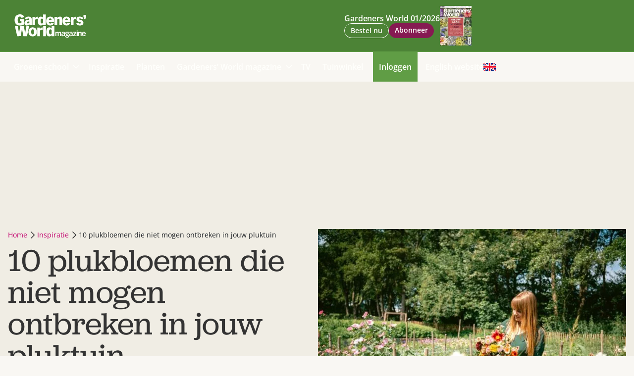

--- FILE ---
content_type: text/html; charset=UTF-8
request_url: https://www.gardenersworldmagazine.nl/inspiratie/10-bloemen-onmisbaar-pluktuin/
body_size: 55985
content:
<!DOCTYPE html>
<html lang="nl-NL">
<head>

    <title>10 plukbloemen die niet mogen ontbreken in jouw pluktuin - Gardeners World</title>
    <meta name="f3052af93af02f8" content="483a2558b8c1c6672780d61f366c2bc6" />
    <meta name="viewport" content="width=device-width, initial-scale=1">
    <meta http-equiv="X-UA-Compatible" content="IE=edge">
    <meta charset="UTF-8">

    <link rel="preconnect" crossorigin href="https://www.googletagmanager.com">
    <link rel="preconnect" crossorigin href="https://www.googletagservices.com">
    <link rel="preconnect" crossorigin href="https://www.google-analytics.com">
    <link rel="preconnect" crossorigin href="https://securepubads.g.doubleclick.net">
    <link rel="preconnect" crossorigin href="https://pagead2.googlesyndication.com">
    
    <link rel="preload" href="https://cdn-cookieyes.com/client_data/d8f41a1b8b94a254b114bb8e/script.js" as="script">

    
<link rel="apple-touch-icon" sizes="180x180" href="https://www.gardenersworldmagazine.nl/assets/novio/img/favicon/apple-touch-icon.png">
<link rel="icon" type="image/png" sizes="32x32" href="https://www.gardenersworldmagazine.nl/assets/novio/img/favicon/favicon-32x32.png">
<link rel="icon" type="image/png" sizes="16x16" href="https://www.gardenersworldmagazine.nl/assets/novio/img/favicon/favicon-16x16.png">
<link rel="manifest" href="https://www.gardenersworldmagazine.nl/assets/novio/img/favicon/site.webmanifest">
<link rel="mask-icon" href="https://www.gardenersworldmagazine.nl/assets/novio/img/favicon/safari-pinned-tab.svg" color="#4a8503">
<meta name="msapplication-TileColor" content="#6e675b">
<meta name="theme-color" content="#ffffff">

    <script type="text/javascript">(function(){function i(e){if(!window.frames[e]){if(document.body&&document.body.firstChild){var t=document.body;var n=document.createElement("iframe");n.style.display="none";n.name=e;n.title=e;t.insertBefore(n,t.firstChild)}else{setTimeout(function(){i(e)},5)}}}function e(n,o,r,f,s){function e(e,t,n,i){if(typeof n!=="function"){return}if(!window[o]){window[o]=[]}var a=false;if(s){a=s(e,i,n)}if(!a){window[o].push({command:e,version:t,callback:n,parameter:i})}}e.stub=true;e.stubVersion=2;function t(i){if(!window[n]||window[n].stub!==true){return}if(!i.data){return}var a=typeof i.data==="string";var e;try{e=a?JSON.parse(i.data):i.data}catch(t){return}if(e[r]){var o=e[r];window[n](o.command,o.version,function(e,t){var n={};n[f]={returnValue:e,success:t,callId:o.callId};if(i.source){i.source.postMessage(a?JSON.stringify(n):n,"*")}},o.parameter)}}if(typeof window[n]!=="function"){window[n]=e;if(window.addEventListener){window.addEventListener("message",t,false)}else{window.attachEvent("onmessage",t)}}}e("__tcfapi","__tcfapiBuffer","__tcfapiCall","__tcfapiReturn");i("__tcfapiLocator")})();</script><script type="text/javascript">(function(){(function(e,i,o){var n=document.createElement("link");n.rel="preconnect";n.as="script";var t=document.createElement("link");t.rel="dns-prefetch";t.as="script";var r=document.createElement("script");r.id="spcloader";r.type="text/javascript";r["async"]=true;r.charset="utf-8";window.didomiConfig=window.didomiConfig||{};window.didomiConfig.sdkPath=window.didomiConfig.sdkPath||o||"https://sdk.privacy-center.org/";const d=window.didomiConfig.sdkPath;var a=d+e+"/loader.js?target_type=notice&target="+i;if(window.didomiConfig&&window.didomiConfig.user){var c=window.didomiConfig.user;var s=c.country;var f=c.region;if(s){a=a+"&country="+s;if(f){a=a+"&region="+f}}}n.href=d;t.href=d;r.src=a;var m=document.getElementsByTagName("script")[0];m.parentNode.insertBefore(n,m);m.parentNode.insertBefore(t,m);m.parentNode.insertBefore(r,m)})("bf144102-85db-4efa-85c4-adc678881a11","7bfQf4Jc")})();</script>

              <script async src="https://securepubads.g.doubleclick.net/tag/js/gpt.js"></script>
      <script type="text/javascript">window.dfpID = '21827582859'; var cmpActive = false; window.postType = 'inspiratie'; window.category = 'inspiratie'; window.currentTemplate = '/single.php'; window.adTargeting = {};</script>
    <script>
            // Define dataLayer and the gtag function.
            window.dataLayer = window.dataLayer || [];
            function gtag(){dataLayer.push(arguments);}
        </script>
        <script>
          const projectDataLayerConfig = [{"event":"config","config_params":{"platform_environment":"production"},"user_params":{"user_login_status":"Guest","user_id":undefined,"user_abo_detail":undefined},"event_params":{"event_type":"config"}}];
          projectDataLayerConfig.forEach(function (layer) {
            window.dataLayer.push(layer);
          });
        </script>
    
    <script>(function(w,d,s,l,i){w[l]=w[l]||[];w[l].push({'gtm.start':new Date().getTime(),event:'gtm.js'});var f=d.getElementsByTagName(s)[0],j=d.createElement(s),dl=l!='dataLayer'?'&l='+l:'';j.async=true;j.src='https://www.googletagmanager.com/gtm.js?id='+i+dl;f.parentNode.insertBefore(j,f);})(window,document,'script','dataLayer','GTM-T48QFRS');</script><!-- Varify.io® code for F&L Media-->
    <script>
    window.varify = window.varify || {};
    window.varify.iid = 4313;
    </script>
    <script src="https://app.varify.io/varify.js"></script>

    <link rel="alternate" type="application/rss+xml" href="https://www.gardenersworldmagazine.nl/feed/" />
<meta name='robots' content='index, follow, max-image-preview:large, max-snippet:-1, max-video-preview:-1' />
	<style>img:is([sizes="auto" i], [sizes^="auto," i]) { contain-intrinsic-size: 3000px 1500px }</style>
	
	<!-- This site is optimized with the Yoast SEO Premium plugin v25.4 (Yoast SEO v25.4) - https://yoast.com/wordpress/plugins/seo/ -->
	<meta name="description" content="Zoek je voor je pluktuin planten die meerdere bloemen per plant geven én meer knoppen maken als je ervan plukt? Probeer deze 10 soorten!" />
	<link rel="canonical" href="https://www.gardenersworldmagazine.nl/inspiratie/10-bloemen-onmisbaar-pluktuin/" />
	<meta property="og:locale" content="nl_NL" />
	<meta property="og:type" content="article" />
	<meta property="og:title" content="10 plukbloemen die niet mogen ontbreken in jouw pluktuin" />
	<meta property="og:description" content="Zoek je voor je pluktuin planten die meerdere bloemen per plant geven én meer knoppen maken als je ervan plukt? Probeer deze 10 soorten!" />
	<meta property="og:url" content="https://www.gardenersworldmagazine.nl/inspiratie/10-bloemen-onmisbaar-pluktuin/" />
	<meta property="og:site_name" content="Gardeners World" />
	<meta property="article:publisher" content="https://www.facebook.com/GardenersWorldNL" />
	<meta property="article:published_time" content="2025-01-20T09:24:52+00:00" />
	<meta property="article:modified_time" content="2025-11-26T13:57:17+00:00" />
	<meta property="og:image" content="https://www.gardenersworldmagazine.nl/app/uploads/2022/04/Jennita-Jansen-DaisyJanssenFotografie.jpg" />
	<meta property="og:image:width" content="1000" />
	<meta property="og:image:height" content="668" />
	<meta property="og:image:type" content="image/jpeg" />
	<meta name="author" content="Redactie Gardeners&#039; World" />
	<meta name="twitter:card" content="summary_large_image" />
	<script type="application/ld+json" class="yoast-schema-graph">{"@context":"https://schema.org","@graph":[{"@type":"Article","@id":"https://www.gardenersworldmagazine.nl/inspiratie/10-bloemen-onmisbaar-pluktuin/#article","isPartOf":{"@id":"https://www.gardenersworldmagazine.nl/inspiratie/10-bloemen-onmisbaar-pluktuin/"},"author":{"name":"Redactie Gardeners' World","@id":"https://www.gardenersworldmagazine.nl/#/schema/person/7d7c9647128bfe73920ff84f02c2c58d"},"headline":"10 plukbloemen die niet mogen ontbreken in jouw pluktuin","datePublished":"2025-01-20T09:24:52+00:00","dateModified":"2025-11-26T13:57:17+00:00","mainEntityOfPage":{"@id":"https://www.gardenersworldmagazine.nl/inspiratie/10-bloemen-onmisbaar-pluktuin/"},"wordCount":1278,"publisher":{"@id":"https://www.gardenersworldmagazine.nl/#organization"},"image":{"@id":"https://www.gardenersworldmagazine.nl/inspiratie/10-bloemen-onmisbaar-pluktuin/#primaryimage"},"thumbnailUrl":"https://www.gardenersworldmagazine.nl/app/uploads/2022/04/Jennita-Jansen-DaisyJanssenFotografie.jpg","keywords":["Snijbloemen","Zomer","Bloemen"],"articleSection":["Inspiratie"],"inLanguage":"nl-NL","copyrightYear":"2025","copyrightHolder":{"@id":"https://www.gardenersworldmagazine.nl/#organization"}},{"@type":"WebPage","@id":"https://www.gardenersworldmagazine.nl/inspiratie/10-bloemen-onmisbaar-pluktuin/","url":"https://www.gardenersworldmagazine.nl/inspiratie/10-bloemen-onmisbaar-pluktuin/","name":"10 plukbloemen die niet mogen ontbreken in jouw pluktuin - Gardeners World","isPartOf":{"@id":"https://www.gardenersworldmagazine.nl/#website"},"primaryImageOfPage":{"@id":"https://www.gardenersworldmagazine.nl/inspiratie/10-bloemen-onmisbaar-pluktuin/#primaryimage"},"image":{"@id":"https://www.gardenersworldmagazine.nl/inspiratie/10-bloemen-onmisbaar-pluktuin/#primaryimage"},"thumbnailUrl":"https://www.gardenersworldmagazine.nl/app/uploads/2022/04/Jennita-Jansen-DaisyJanssenFotografie.jpg","datePublished":"2025-01-20T09:24:52+00:00","dateModified":"2025-11-26T13:57:17+00:00","description":"Zoek je voor je pluktuin planten die meerdere bloemen per plant geven én meer knoppen maken als je ervan plukt? Probeer deze 10 soorten!","breadcrumb":{"@id":"https://www.gardenersworldmagazine.nl/inspiratie/10-bloemen-onmisbaar-pluktuin/#breadcrumb"},"inLanguage":"nl-NL","potentialAction":[{"@type":"ReadAction","target":["https://www.gardenersworldmagazine.nl/inspiratie/10-bloemen-onmisbaar-pluktuin/"]}]},{"@type":"ImageObject","inLanguage":"nl-NL","@id":"https://www.gardenersworldmagazine.nl/inspiratie/10-bloemen-onmisbaar-pluktuin/#primaryimage","url":"https://www.gardenersworldmagazine.nl/app/uploads/2022/04/Jennita-Jansen-DaisyJanssenFotografie.jpg","contentUrl":"https://www.gardenersworldmagazine.nl/app/uploads/2022/04/Jennita-Jansen-DaisyJanssenFotografie.jpg","width":1000,"height":668,"caption":"Foto: Jennita Jansen / Daisy Janssen Fotografie"},{"@type":"BreadcrumbList","@id":"https://www.gardenersworldmagazine.nl/inspiratie/10-bloemen-onmisbaar-pluktuin/#breadcrumb","itemListElement":[{"@type":"ListItem","position":1,"name":"Home","item":"https://www.gardenersworldmagazine.nl/"},{"@type":"ListItem","position":2,"name":"Inspiratie","item":"https://www.gardenersworldmagazine.nl/inspiratie/"},{"@type":"ListItem","position":3,"name":"10 plukbloemen die niet mogen ontbreken in jouw pluktuin"}]},{"@type":"WebSite","@id":"https://www.gardenersworldmagazine.nl/#website","url":"https://www.gardenersworldmagazine.nl/","name":"Gardeners' World","description":"","publisher":{"@id":"https://www.gardenersworldmagazine.nl/#organization"},"potentialAction":[{"@type":"SearchAction","target":{"@type":"EntryPoint","urlTemplate":"https://www.gardenersworldmagazine.nl/?s={search_term_string}"},"query-input":{"@type":"PropertyValueSpecification","valueRequired":true,"valueName":"search_term_string"}}],"inLanguage":"nl-NL"},{"@type":"Organization","@id":"https://www.gardenersworldmagazine.nl/#organization","name":"Gardeners' World magazine","url":"https://www.gardenersworldmagazine.nl/","logo":{"@type":"ImageObject","inLanguage":"nl-NL","@id":"https://www.gardenersworldmagazine.nl/#/schema/logo/image/","url":"https://www.gardenersworldmagazine.nl/app/uploads/2023/02/GardenersWorld_Magazine_Zwart.png","contentUrl":"https://www.gardenersworldmagazine.nl/app/uploads/2023/02/GardenersWorld_Magazine_Zwart.png","width":1767,"height":576,"caption":"Gardeners' World magazine"},"image":{"@id":"https://www.gardenersworldmagazine.nl/#/schema/logo/image/"},"sameAs":["https://www.facebook.com/GardenersWorldNL","https://nl.pinterest.com/GardenersWorldNL","https://www.instagram.com/gardenersworldnl"]},{"@type":"Person","@id":"https://www.gardenersworldmagazine.nl/#/schema/person/7d7c9647128bfe73920ff84f02c2c58d","name":"Redactie Gardeners' World","sameAs":["https://www.gardenersworldmagazine.nl"],"url":"https://www.gardenersworldmagazine.nl/author/redactie/"}]}</script>
	<!-- / Yoast SEO Premium plugin. -->


<link rel='dns-prefetch' href='//a.omappapi.com' />
<link rel='stylesheet' id='wp-block-library-css' href='https://www.gardenersworldmagazine.nl/wp/wp-includes/css/dist/block-library/style.min.css?ver=6.7.1' type='text/css' media='all' />
<style id='wp-block-library-theme-inline-css' type='text/css'>
.wp-block-audio :where(figcaption){color:#555;font-size:13px;text-align:center}.is-dark-theme .wp-block-audio :where(figcaption){color:#ffffffa6}.wp-block-audio{margin:0 0 1em}.wp-block-code{border:1px solid #ccc;border-radius:4px;font-family:Menlo,Consolas,monaco,monospace;padding:.8em 1em}.wp-block-embed :where(figcaption){color:#555;font-size:13px;text-align:center}.is-dark-theme .wp-block-embed :where(figcaption){color:#ffffffa6}.wp-block-embed{margin:0 0 1em}.blocks-gallery-caption{color:#555;font-size:13px;text-align:center}.is-dark-theme .blocks-gallery-caption{color:#ffffffa6}:root :where(.wp-block-image figcaption){color:#555;font-size:13px;text-align:center}.is-dark-theme :root :where(.wp-block-image figcaption){color:#ffffffa6}.wp-block-image{margin:0 0 1em}.wp-block-pullquote{border-bottom:4px solid;border-top:4px solid;color:currentColor;margin-bottom:1.75em}.wp-block-pullquote cite,.wp-block-pullquote footer,.wp-block-pullquote__citation{color:currentColor;font-size:.8125em;font-style:normal;text-transform:uppercase}.wp-block-quote{border-left:.25em solid;margin:0 0 1.75em;padding-left:1em}.wp-block-quote cite,.wp-block-quote footer{color:currentColor;font-size:.8125em;font-style:normal;position:relative}.wp-block-quote:where(.has-text-align-right){border-left:none;border-right:.25em solid;padding-left:0;padding-right:1em}.wp-block-quote:where(.has-text-align-center){border:none;padding-left:0}.wp-block-quote.is-large,.wp-block-quote.is-style-large,.wp-block-quote:where(.is-style-plain){border:none}.wp-block-search .wp-block-search__label{font-weight:700}.wp-block-search__button{border:1px solid #ccc;padding:.375em .625em}:where(.wp-block-group.has-background){padding:1.25em 2.375em}.wp-block-separator.has-css-opacity{opacity:.4}.wp-block-separator{border:none;border-bottom:2px solid;margin-left:auto;margin-right:auto}.wp-block-separator.has-alpha-channel-opacity{opacity:1}.wp-block-separator:not(.is-style-wide):not(.is-style-dots){width:100px}.wp-block-separator.has-background:not(.is-style-dots){border-bottom:none;height:1px}.wp-block-separator.has-background:not(.is-style-wide):not(.is-style-dots){height:2px}.wp-block-table{margin:0 0 1em}.wp-block-table td,.wp-block-table th{word-break:normal}.wp-block-table :where(figcaption){color:#555;font-size:13px;text-align:center}.is-dark-theme .wp-block-table :where(figcaption){color:#ffffffa6}.wp-block-video :where(figcaption){color:#555;font-size:13px;text-align:center}.is-dark-theme .wp-block-video :where(figcaption){color:#ffffffa6}.wp-block-video{margin:0 0 1em}:root :where(.wp-block-template-part.has-background){margin-bottom:0;margin-top:0;padding:1.25em 2.375em}
</style>
<style id='safe-svg-svg-icon-style-inline-css' type='text/css'>
.safe-svg-cover{text-align:center}.safe-svg-cover .safe-svg-inside{display:inline-block;max-width:100%}.safe-svg-cover svg{height:100%;max-height:100%;max-width:100%;width:100%}

</style>
<style id='global-styles-inline-css' type='text/css'>
:root{--wp--preset--aspect-ratio--square: 1;--wp--preset--aspect-ratio--4-3: 4/3;--wp--preset--aspect-ratio--3-4: 3/4;--wp--preset--aspect-ratio--3-2: 3/2;--wp--preset--aspect-ratio--2-3: 2/3;--wp--preset--aspect-ratio--16-9: 16/9;--wp--preset--aspect-ratio--9-16: 9/16;--wp--preset--color--black: #000000;--wp--preset--color--cyan-bluish-gray: #abb8c3;--wp--preset--color--white: #ffffff;--wp--preset--color--pale-pink: #f78da7;--wp--preset--color--vivid-red: #cf2e2e;--wp--preset--color--luminous-vivid-orange: #ff6900;--wp--preset--color--luminous-vivid-amber: #fcb900;--wp--preset--color--light-green-cyan: #7bdcb5;--wp--preset--color--vivid-green-cyan: #00d084;--wp--preset--color--pale-cyan-blue: #8ed1fc;--wp--preset--color--vivid-cyan-blue: #0693e3;--wp--preset--color--vivid-purple: #9b51e0;--wp--preset--gradient--vivid-cyan-blue-to-vivid-purple: linear-gradient(135deg,rgba(6,147,227,1) 0%,rgb(155,81,224) 100%);--wp--preset--gradient--light-green-cyan-to-vivid-green-cyan: linear-gradient(135deg,rgb(122,220,180) 0%,rgb(0,208,130) 100%);--wp--preset--gradient--luminous-vivid-amber-to-luminous-vivid-orange: linear-gradient(135deg,rgba(252,185,0,1) 0%,rgba(255,105,0,1) 100%);--wp--preset--gradient--luminous-vivid-orange-to-vivid-red: linear-gradient(135deg,rgba(255,105,0,1) 0%,rgb(207,46,46) 100%);--wp--preset--gradient--very-light-gray-to-cyan-bluish-gray: linear-gradient(135deg,rgb(238,238,238) 0%,rgb(169,184,195) 100%);--wp--preset--gradient--cool-to-warm-spectrum: linear-gradient(135deg,rgb(74,234,220) 0%,rgb(151,120,209) 20%,rgb(207,42,186) 40%,rgb(238,44,130) 60%,rgb(251,105,98) 80%,rgb(254,248,76) 100%);--wp--preset--gradient--blush-light-purple: linear-gradient(135deg,rgb(255,206,236) 0%,rgb(152,150,240) 100%);--wp--preset--gradient--blush-bordeaux: linear-gradient(135deg,rgb(254,205,165) 0%,rgb(254,45,45) 50%,rgb(107,0,62) 100%);--wp--preset--gradient--luminous-dusk: linear-gradient(135deg,rgb(255,203,112) 0%,rgb(199,81,192) 50%,rgb(65,88,208) 100%);--wp--preset--gradient--pale-ocean: linear-gradient(135deg,rgb(255,245,203) 0%,rgb(182,227,212) 50%,rgb(51,167,181) 100%);--wp--preset--gradient--electric-grass: linear-gradient(135deg,rgb(202,248,128) 0%,rgb(113,206,126) 100%);--wp--preset--gradient--midnight: linear-gradient(135deg,rgb(2,3,129) 0%,rgb(40,116,252) 100%);--wp--preset--font-size--small: 13px;--wp--preset--font-size--medium: 20px;--wp--preset--font-size--large: 36px;--wp--preset--font-size--x-large: 42px;--wp--preset--font-size--normal: 16px;--wp--preset--spacing--20: 0.44rem;--wp--preset--spacing--30: 0.67rem;--wp--preset--spacing--40: 1rem;--wp--preset--spacing--50: 1.5rem;--wp--preset--spacing--60: 2.25rem;--wp--preset--spacing--70: 3.38rem;--wp--preset--spacing--80: 5.06rem;--wp--preset--shadow--natural: 6px 6px 9px rgba(0, 0, 0, 0.2);--wp--preset--shadow--deep: 12px 12px 50px rgba(0, 0, 0, 0.4);--wp--preset--shadow--sharp: 6px 6px 0px rgba(0, 0, 0, 0.2);--wp--preset--shadow--outlined: 6px 6px 0px -3px rgba(255, 255, 255, 1), 6px 6px rgba(0, 0, 0, 1);--wp--preset--shadow--crisp: 6px 6px 0px rgba(0, 0, 0, 1);}:root { --wp--style--global--content-size: 800px;--wp--style--global--wide-size: 800px; }:where(body) { margin: 0; }.wp-site-blocks > .alignleft { float: left; margin-right: 2em; }.wp-site-blocks > .alignright { float: right; margin-left: 2em; }.wp-site-blocks > .aligncenter { justify-content: center; margin-left: auto; margin-right: auto; }:where(.is-layout-flex){gap: 0.5em;}:where(.is-layout-grid){gap: 0.5em;}.is-layout-flow > .alignleft{float: left;margin-inline-start: 0;margin-inline-end: 2em;}.is-layout-flow > .alignright{float: right;margin-inline-start: 2em;margin-inline-end: 0;}.is-layout-flow > .aligncenter{margin-left: auto !important;margin-right: auto !important;}.is-layout-constrained > .alignleft{float: left;margin-inline-start: 0;margin-inline-end: 2em;}.is-layout-constrained > .alignright{float: right;margin-inline-start: 2em;margin-inline-end: 0;}.is-layout-constrained > .aligncenter{margin-left: auto !important;margin-right: auto !important;}.is-layout-constrained > :where(:not(.alignleft):not(.alignright):not(.alignfull)){max-width: var(--wp--style--global--content-size);margin-left: auto !important;margin-right: auto !important;}.is-layout-constrained > .alignwide{max-width: var(--wp--style--global--wide-size);}body .is-layout-flex{display: flex;}.is-layout-flex{flex-wrap: wrap;align-items: center;}.is-layout-flex > :is(*, div){margin: 0;}body .is-layout-grid{display: grid;}.is-layout-grid > :is(*, div){margin: 0;}body{padding-top: 0px;padding-right: 0px;padding-bottom: 0px;padding-left: 0px;}a:where(:not(.wp-element-button)){text-decoration: underline;}:root :where(.wp-element-button, .wp-block-button__link){background-color: #32373c;border-width: 0;color: #fff;font-family: inherit;font-size: inherit;line-height: inherit;padding: calc(0.667em + 2px) calc(1.333em + 2px);text-decoration: none;}.has-black-color{color: var(--wp--preset--color--black) !important;}.has-cyan-bluish-gray-color{color: var(--wp--preset--color--cyan-bluish-gray) !important;}.has-white-color{color: var(--wp--preset--color--white) !important;}.has-pale-pink-color{color: var(--wp--preset--color--pale-pink) !important;}.has-vivid-red-color{color: var(--wp--preset--color--vivid-red) !important;}.has-luminous-vivid-orange-color{color: var(--wp--preset--color--luminous-vivid-orange) !important;}.has-luminous-vivid-amber-color{color: var(--wp--preset--color--luminous-vivid-amber) !important;}.has-light-green-cyan-color{color: var(--wp--preset--color--light-green-cyan) !important;}.has-vivid-green-cyan-color{color: var(--wp--preset--color--vivid-green-cyan) !important;}.has-pale-cyan-blue-color{color: var(--wp--preset--color--pale-cyan-blue) !important;}.has-vivid-cyan-blue-color{color: var(--wp--preset--color--vivid-cyan-blue) !important;}.has-vivid-purple-color{color: var(--wp--preset--color--vivid-purple) !important;}.has-black-background-color{background-color: var(--wp--preset--color--black) !important;}.has-cyan-bluish-gray-background-color{background-color: var(--wp--preset--color--cyan-bluish-gray) !important;}.has-white-background-color{background-color: var(--wp--preset--color--white) !important;}.has-pale-pink-background-color{background-color: var(--wp--preset--color--pale-pink) !important;}.has-vivid-red-background-color{background-color: var(--wp--preset--color--vivid-red) !important;}.has-luminous-vivid-orange-background-color{background-color: var(--wp--preset--color--luminous-vivid-orange) !important;}.has-luminous-vivid-amber-background-color{background-color: var(--wp--preset--color--luminous-vivid-amber) !important;}.has-light-green-cyan-background-color{background-color: var(--wp--preset--color--light-green-cyan) !important;}.has-vivid-green-cyan-background-color{background-color: var(--wp--preset--color--vivid-green-cyan) !important;}.has-pale-cyan-blue-background-color{background-color: var(--wp--preset--color--pale-cyan-blue) !important;}.has-vivid-cyan-blue-background-color{background-color: var(--wp--preset--color--vivid-cyan-blue) !important;}.has-vivid-purple-background-color{background-color: var(--wp--preset--color--vivid-purple) !important;}.has-black-border-color{border-color: var(--wp--preset--color--black) !important;}.has-cyan-bluish-gray-border-color{border-color: var(--wp--preset--color--cyan-bluish-gray) !important;}.has-white-border-color{border-color: var(--wp--preset--color--white) !important;}.has-pale-pink-border-color{border-color: var(--wp--preset--color--pale-pink) !important;}.has-vivid-red-border-color{border-color: var(--wp--preset--color--vivid-red) !important;}.has-luminous-vivid-orange-border-color{border-color: var(--wp--preset--color--luminous-vivid-orange) !important;}.has-luminous-vivid-amber-border-color{border-color: var(--wp--preset--color--luminous-vivid-amber) !important;}.has-light-green-cyan-border-color{border-color: var(--wp--preset--color--light-green-cyan) !important;}.has-vivid-green-cyan-border-color{border-color: var(--wp--preset--color--vivid-green-cyan) !important;}.has-pale-cyan-blue-border-color{border-color: var(--wp--preset--color--pale-cyan-blue) !important;}.has-vivid-cyan-blue-border-color{border-color: var(--wp--preset--color--vivid-cyan-blue) !important;}.has-vivid-purple-border-color{border-color: var(--wp--preset--color--vivid-purple) !important;}.has-vivid-cyan-blue-to-vivid-purple-gradient-background{background: var(--wp--preset--gradient--vivid-cyan-blue-to-vivid-purple) !important;}.has-light-green-cyan-to-vivid-green-cyan-gradient-background{background: var(--wp--preset--gradient--light-green-cyan-to-vivid-green-cyan) !important;}.has-luminous-vivid-amber-to-luminous-vivid-orange-gradient-background{background: var(--wp--preset--gradient--luminous-vivid-amber-to-luminous-vivid-orange) !important;}.has-luminous-vivid-orange-to-vivid-red-gradient-background{background: var(--wp--preset--gradient--luminous-vivid-orange-to-vivid-red) !important;}.has-very-light-gray-to-cyan-bluish-gray-gradient-background{background: var(--wp--preset--gradient--very-light-gray-to-cyan-bluish-gray) !important;}.has-cool-to-warm-spectrum-gradient-background{background: var(--wp--preset--gradient--cool-to-warm-spectrum) !important;}.has-blush-light-purple-gradient-background{background: var(--wp--preset--gradient--blush-light-purple) !important;}.has-blush-bordeaux-gradient-background{background: var(--wp--preset--gradient--blush-bordeaux) !important;}.has-luminous-dusk-gradient-background{background: var(--wp--preset--gradient--luminous-dusk) !important;}.has-pale-ocean-gradient-background{background: var(--wp--preset--gradient--pale-ocean) !important;}.has-electric-grass-gradient-background{background: var(--wp--preset--gradient--electric-grass) !important;}.has-midnight-gradient-background{background: var(--wp--preset--gradient--midnight) !important;}.has-small-font-size{font-size: var(--wp--preset--font-size--small) !important;}.has-medium-font-size{font-size: var(--wp--preset--font-size--medium) !important;}.has-large-font-size{font-size: var(--wp--preset--font-size--large) !important;}.has-x-large-font-size{font-size: var(--wp--preset--font-size--x-large) !important;}.has-normal-font-size{font-size: var(--wp--preset--font-size--normal) !important;}
:where(.wp-block-post-template.is-layout-flex){gap: 1.25em;}:where(.wp-block-post-template.is-layout-grid){gap: 1.25em;}
:where(.wp-block-columns.is-layout-flex){gap: 2em;}:where(.wp-block-columns.is-layout-grid){gap: 2em;}
:root :where(.wp-block-pullquote){font-size: 1.5em;line-height: 1.6;}
</style>
<link rel='stylesheet' id='wpfe-authentication-css' href='https://www.gardenersworldmagazine.nl/app/plugins/wp-fnl-ecommerce/assets/css/authentication.css?ver=7.0.2' type='text/css' media='all' />
<link rel='stylesheet' id='theme-css' href='https://www.gardenersworldmagazine.nl/assets/novio/css/styles.min.css?ver=mk2l5niw' type='text/css' media='all' />
<link rel='stylesheet' id='dflip-style-css' href='https://www.gardenersworldmagazine.nl/app/plugins/dflip/assets/css/dflip.min.css?ver=2.3.58' type='text/css' media='all' />
<script type="text/javascript" src="https://www.gardenersworldmagazine.nl/assets/novio/js/jquery.min.js?ver=mk2l5niw" id="jquery-js"></script>
<script type="text/javascript" src="https://www.gardenersworldmagazine.nl/app/plugins/wp-fnl-ecommerce/assets/js/wpfe-paywall.js?ver=7.0.2" id="wpfe-paywall-js-js"></script>
<script type="text/javascript" id="wpfe-paywall-js-js-after">
/* <![CDATA[ */
var wpfePaywalledClassSelector = ".wpfe_paywalled";
/* ]]> */
</script>
<link rel="https://api.w.org/" href="https://www.gardenersworldmagazine.nl/wp-json/" /><link rel="alternate" title="JSON" type="application/json" href="https://www.gardenersworldmagazine.nl/wp-json/wp/v2/posts/13496" /><link rel="alternate" title="oEmbed (JSON)" type="application/json+oembed" href="https://www.gardenersworldmagazine.nl/wp-json/oembed/1.0/embed?url=https%3A%2F%2Fwww.gardenersworldmagazine.nl%2Finspiratie%2F10-bloemen-onmisbaar-pluktuin%2F" />
<link rel="alternate" title="oEmbed (XML)" type="text/xml+oembed" href="https://www.gardenersworldmagazine.nl/wp-json/oembed/1.0/embed?url=https%3A%2F%2Fwww.gardenersworldmagazine.nl%2Finspiratie%2F10-bloemen-onmisbaar-pluktuin%2F&#038;format=xml" />
</head>
<body class="post-template-default single single-post postid-13496 single-format-standard wp-embed-responsive   has-open-search">
<noscript><iframe src="https://www.googletagmanager.com/ns.html?id=GTM-T48QFRS" height="0" width="0" style="display:none;visibility:hidden"></iframe></noscript>

  <script>
    const projectDataLayer = [{"page_params":null,"event_params":null},{"event":"page_view","page_params":{"page_type":"Artikelpagina regulier"},"event_params":{"event_type":"page_view","content_id":13496,"content_name":"10 plukbloemen die niet mogen ontbreken in jouw pluktuin","content_group":"post","content_author":"Redactie Gardeners' World","content_modified_date":"2025-11-26 14:57:17","content_publish_date":"2025-01-20 10:24:52","content_paywall":null}},{"event_params":null},{"event":"view_content","page_params":[],"event_params":{"event_type":"content","content_id":13496,"content_name":"10 plukbloemen die niet mogen ontbreken in jouw pluktuin","content_group":"post","content_author":"Redactie Gardeners' World","content_modified_date":"2025-11-26 14:57:17","content_publish_date":"2025-01-20 10:24:52","content_paywall":null}}];
    projectDataLayer.forEach(function (layer) {
      window.dataLayer.push(layer);
    });
  </script>

<div class="s-wrapper"><header class="s-header js-header has-open-search"><div class="s-container-wide"><div class="s-header__container"><div><a href="/" title="Gardeners World" class="s-header__logo"><?xml version="1.0" encoding="UTF-8" standalone="no"?><svg xmlns="http://www.w3.org/2000/svg"
     width="144px"
     height="47px"
     viewBox="0 0 565.30664 184.33333"
     version="1.1"><g id="g10"
       transform="matrix(1.3333333,0,0,-1.3333333,0,184.33333)"><g id="g12"
           transform="scale(0.1)" fill="#000"><path d="m 2418.92,86.5898 h 61.68 V 264.012 c 24.95,26.527 33.98,31.679 49.74,31.679 18.88,0 30.11,-14.121 30.11,-38.121 V 86.5898 h 61.68 V 264.012 c 24.8,26.527 33.84,31.679 49.64,31.679 18.87,0 30.08,-14.121 30.08,-38.121 V 86.5898 h 61.67 V 272.172 c 0,43.68 -18.03,75.84 -64.27,75.84 -33.08,0 -60.44,-19.762 -81.4,-42.883 -9.03,24.441 -26.63,42.883 -59.59,42.883 -34.35,0 -54,-19.762 -77.66,-42.883 v 37.723 h -61.68 V 86.5898 Z m 516.83,0 h 59.22 c -0.84,10.711 -2.19,33.8402 -2.19,43.6802 v 125.109 c 0,67.711 -41.96,92.633 -98.15,92.633 -62.56,0 -86.55,-29.203 -101.55,-65.121 l 53.99,-15.071 c 9.04,23.192 16.32,39 45.51,39 29.89,0 41.08,-18.371 41.08,-39.84 v -19.718 h -26.99 c -69.43,0 -122.52,-22.684 -122.52,-88.321 0,-46.242 26.08,-77.5426 70.67,-77.5426 32.97,0 59.49,19.6716 78.84,43.7106 l 2.09,-38.5192 z m -2.09,71.9492 c -27.84,-23.988 -35.12,-29.961 -58.79,-29.961 -19.61,0 -31.68,13.684 -31.68,35.563 0,30.48 20.56,46.238 72.03,46.238 h 18.44 v -51.84 z m 314.09,184.313 h -92.51 c -13.72,2.117 -30.03,5.16 -46.28,5.16 -55.75,0 -93.83,-36.043 -93.83,-81.442 0,-34.308 12,-53.988 51.4,-72.871 -14.2,-6.437 -24.88,-23.109 -24.88,-36.84 0,-8.629 3.88,-21.031 15,-27 -18.04,-9.031 -48.4,-24.429 -48.4,-63.8277 C 3008.25,26.5195 3050.69,0 3122.69,0 c 58.23,0 118.19,18.3711 118.19,76.6406 0,36.9374 -25.68,54.9104 -56.09,63.0704 l -77.1,20.961 c -11.13,3.066 -14.64,5.156 -14.64,11.117 0,7.32 3.11,11.199 6.44,14.66 3.88,-0.859 9.91,-1.777 16.31,-1.777 78.04,0 101.59,43.308 101.59,76.269 0,27.911 -12.8,40.789 -19.79,47.668 h 50.15 v 34.243 z m -131.1,-116.961 c -26.6,0 -45.8,15.808 -45.8,40.679 0,23.969 14.96,40.25 46.71,40.25 20.09,0 44.12,-11.129 44.12,-40.25 0,-24.468 -17.96,-40.679 -45.03,-40.679 z m 36,-128.5902 c 17.18,-4.2695 29.19,-10.711 29.19,-26.2227 0,-18.8398 -15.48,-31.6797 -57,-31.6797 -32.96,0 -62.66,9.4414 -62.66,33.8711 0,18.8789 12.47,30.4025 26.99,40.3085 l 63.48,-16.2772 z m 240.48,-10.711 h 59.05 c -0.77,10.711 -2.05,33.8402 -2.05,43.6802 v 125.109 c 0,67.711 -42,92.633 -98.19,92.633 -62.56,0 -86.59,-29.203 -101.59,-65.121 l 54,-15.071 c 9.07,23.192 16.28,39 45.47,39 29.97,0 41.16,-18.371 41.16,-39.84 v -19.718 h -27.03 c -69.41,0 -122.52,-22.684 -122.52,-88.321 0,-46.242 26.12,-77.5426 70.64,-77.5426 33.03,0 59.59,19.6716 78.91,43.7106 l 2.15,-38.5192 z m -2.15,71.9492 c -27.91,-23.988 -35.2,-29.961 -58.71,-29.961 -19.8,0 -31.8,13.684 -31.8,35.563 0,30.48 20.63,46.238 72.11,46.238 h 18.4 v -51.84 z m 78.17,-71.9492 h 202.77 V 130.27 h -129.53 l 125.18,170.98 v 41.602 h -193.26 v -43.75 h 119.55 L 3469.15,127.68 V 86.5898 Z m 218.55,0 h 61.67 V 342.852 H 3687.7 V 86.5898 Z m 0,287.1292 h 61.67 V 419.52 H 3687.7 V 373.719 Z M 3921.56,86.5898 h 61.75 V 272.57 c 0,37.719 -12.43,75.442 -62.55,75.442 -37.31,0 -65.12,-23.602 -85.71,-43.282 v 38.122 h -61.72 V 86.5898 h 61.72 V 263.539 c 22.27,21.031 34.68,32.152 54.43,32.152 20.04,0 32.08,-12.402 32.08,-36.429 V 86.5898 Z m 241.92,76.6402 c -4.24,-15.808 -20.52,-38.121 -48.32,-38.121 -44.23,0 -54.55,43.789 -54.55,74.161 h 164.65 v 23.152 c 0,67.707 -36.06,125.59 -108.46,125.59 -75.43,0 -117.86,-54 -117.86,-132.434 0,-83.629 45.46,-134.1796 117.5,-134.1796 58.24,0 85.71,30.9026 99.35,64.6716 l -52.31,17.16 z m -102.87,77.149 c 2.19,33 16.35,64.75 54.15,63.871 30.4,0.879 48.72,-22.68 48.72,-63.871 h -102.87"
                  style="fill-opacity:1;fill-rule:nonzero;stroke:none"
                  id="path14"
                  fill="currentColor" /><path d="m 155,84.332 211.133,0.4571 53.609,325.9529 c 6.805,39.949 16.789,117.43 18.496,148.852 h 5.485 c 3.382,-48.434 6.84,-89.078 14.484,-131.621 L 522.887,84.25 736.156,84.332 865.492,690.121 H 702.945 L 651.875,408.477 C 641.633,354.879 633.984,273.191 628.902,215.391 l 0.036,-2.082 c -1.743,50.16 -15.278,132.211 -28.079,202.007 l -52.75,274.805 H 338.785 L 284.352,376.141 C 276.672,331.07 269.004,291.34 266.484,213.859 l -0.824,1.532 c -5.086,62.961 -17.012,150.5 -26.379,202.449 L 187.395,690.121 H 17.1719 L 155,84.332 Z M 825.473,340.43 c 0,-148.078 79.168,-268.0394 248.487,-268.0394 169.32,0 248.45,119.9614 248.45,268.0394 0,148.89 -79.13,268.847 -248.45,268.847 -169.319,0 -248.487,-119.957 -248.487,-268.847 z m 163.375,0 c 0,78.289 13.632,154.785 85.112,154.785 76.56,0 85.07,-76.496 85.07,-154.785 0,-77.481 -8.51,-154.039 -85.07,-154.039 -71.48,0 -85.112,76.558 -85.112,154.039 z M 1346.22,84.332 h 159.99 v 323.34 c 26.38,35.703 66.36,56.996 116.55,56.996 28.08,0 42.57,-3.402 51.95,-7.688 v 143.805 c -9.38,1.723 -19.57,2.524 -28.96,2.524 -34.04,0 -105.5,-23.887 -137.83,-88.45 h -1.71 v 82.489 H 1346.22 V 84.332 Z m 354.81,0 H 1861 V 690.375 H 1701.03 V 84.332 Z m 660.31,606.043 h -159.9 V 545.512 c -40.82,34.824 -74.03,63.765 -137.02,63.765 -150.61,0 -178.69,-146.328 -178.69,-261.199 0,-129.277 28.08,-275.6874 174.45,-275.6874 40,0 85.06,9.3399 141.26,66.3284 V 84.332 h 159.9 v 606.043 z m -159.9,-459.727 c -21.29,-19.609 -40.82,-39.109 -75.77,-39.109 -71.44,0 -76.56,96.109 -76.56,142.93 0,63.761 3.38,155.73 78.3,155.73 32.33,0 51.9,-17.886 74.03,-41.738 V 230.648"
                  style="fill-opacity:1;fill-rule:nonzero;stroke:none"
                  id="path16"
                  fill="currentColor" /><path d="m 4143.51,1206.35 -49.44,-115.53 h 103.87 l 41.84,115.53 v 140.58 h -145.71 v -140.58 h 49.44"
                  style="fill-opacity:1;fill-rule:nonzero;stroke:none"
                  id="path18"
                  fill="currentColor" /><path d="m 310.434,973.926 h 93.652 V 868.641 c -19.645,-16.938 -64.219,-21.434 -89.168,-21.434 -107.098,0 -131.148,100.836 -131.148,202.503 0,94.56 24.05,202.51 131.148,202.51 64.199,0 85.586,-41.04 97.176,-78.52 l 159.703,41.93 C 544.141,1329.85 438.891,1382.49 314.918,1382.49 164.125,1382.49 0,1295.1 0,1049.71 0,799.941 156.973,716.973 322.91,716.973 c 98.149,0 208.723,43.679 243.528,74.004 V 1098.8 H 310.434 V 973.926 Z m 717.996,57.894 c 0,127.28 -45.215,216.86 -209.325,216.86 -172.445,0 -208.445,-109.64 -215.96,-133.11 l 139.816,-40.15 c 5.871,32.65 22.57,67.81 68.644,67.81 49.407,0 61.954,-28.46 61.954,-77.08 v -15.88 c -16.774,1.7 -39.379,3.39 -59.426,3.39 -118.895,0 -226.903,-55.301 -226.903,-180.828 0,-60.328 31.829,-152.457 144.004,-152.457 59.43,0 107.989,43.605 142.325,77.063 h 2.527 c 0,-18.458 2.465,-43.516 3.324,-65.321 h 152.37 c -2.53,23.488 -3.35,58.625 -3.35,88.801 V 1031.82 Z M 789.84,840.984 c -29.305,0 -50.227,20.086 -50.227,49.426 0,41.828 30.969,67.801 79.492,67.801 15.934,0 36.032,-1.699 54.454,-3.383 V 882.031 C 852.617,864.453 824.961,840.984 789.84,840.984 Z m 267.89,-108.867 h 157.38 v 318.153 c 25.92,35.16 65.31,56.12 114.67,56.12 27.65,0 41.86,-3.4 51.1,-7.59 v 141.57 c -9.24,1.61 -19.28,2.41 -28.5,2.41 -33.45,0 -103.78,-23.37 -135.61,-86.99 h -1.66 v 81.2 H 1057.73 V 732.117 Z m 794.43,641.103 h -157.37 v -187.36 c -40.21,34.35 -72.86,62.82 -134.77,62.82 -148.17,0 -175.85,-143.99 -175.85,-257.012 0,-127.215 27.68,-271.293 171.63,-271.293 39.34,0 83.7,9.254 138.99,65.297 v -53.555 h 157.37 V 1373.22 Z M 1694.79,876.141 c -20.94,-19.278 -40.21,-38.465 -74.52,-38.465 -70.33,0 -75.32,94.562 -75.32,140.601 0,62.813 3.33,153.173 76.98,153.173 31.83,0 51.09,-17.58 72.86,-40.96 V 876.141 Z m 417.73,372.539 c -155.73,0 -236.9,-119.72 -236.9,-266.215 0,-91.254 36.82,-262.09 236.9,-262.09 102.99,0 169.96,34.352 215.1,129.809 l -133.05,43.535 c -10.9,-23.379 -28.5,-61.114 -79.57,-61.114 -78.66,0 -78.66,75.383 -78.66,108.836 h 313.09 v 40.149 c 0,187.59 -104.66,267.09 -236.91,267.09 z m -76.18,-204.21 c 0,30.95 8.39,98.76 82.05,98.76 67,0 74.5,-67 76.18,-98.76 h -158.23 z m 627.1,-312.353 h 157.38 v 356.693 c 0,59.41 0,159.87 -124.84,159.87 -68.56,0 -109.61,-32.66 -165.77,-79.5 v 67.81 H 2372.83 V 732.117 h 157.38 v 336.613 c 22.72,20.88 54.44,51.03 84.58,51.03 38.55,0 48.65,-34.33 48.65,-76.99 V 732.117 Z m 417.63,516.563 c -155.66,0 -236.83,-119.72 -236.83,-266.215 0,-91.254 36.8,-262.09 236.83,-262.09 102.97,0 169.97,34.352 215.18,129.809 l -133.09,43.535 c -10.87,-23.379 -28.47,-61.114 -79.53,-61.114 -78.73,0 -78.73,75.383 -78.73,108.836 h 313.15 v 40.149 c 0,187.59 -104.67,267.09 -236.98,267.09 z m -76.17,-204.21 c 0,30.95 8.38,98.76 82.05,98.76 67.05,0 74.55,-67 76.21,-98.76 H 3004.9 Z m 336.6,-312.353 h 157.33 v 318.153 c 25.97,35.16 65.31,56.12 114.72,56.12 27.62,0 41.86,-3.4 51.04,-7.59 v 141.57 c -9.18,1.61 -19.28,2.41 -28.42,2.41 -33.47,0 -103.83,-23.37 -135.62,-86.99 h -1.72 v 81.2 H 3341.5 V 732.117 Z M 4082,1128.15 c -15.92,41.83 -46.01,120.53 -200.06,120.53 -33.47,0 -205.11,0 -205.11,-162.38 0,-85.45 52.79,-122.288 110.5,-139.777 l 90.43,-25.168 c 40.98,-11.761 52.72,-17.558 52.72,-47.722 0,-23.449 -20.92,-44.336 -56.99,-44.336 -36.68,0 -66.92,23.379 -73.56,59.406 l -134,-38.519 c 14.29,-30.965 42.75,-129.809 208.51,-129.809 84.53,0 213.46,23.449 213.46,169.137 0,78.777 -43.53,128.108 -122.27,149.878 l -53.59,15.07 c -46.82,12.59 -82.89,19.28 -82.89,47.72 0,23.47 14.28,41.05 53.67,41.05 46.82,0 55.96,-22.66 70.28,-56.12 l 128.9,41.04"
                  style="fill-opacity:1;fill-rule:nonzero;stroke:none"
                  id="path20"
                  fill="currentColor" /></g></g></svg></a></div><div class="s-header__right"><a href="https://shop.gardenersworldmagazine.nl/abonnementen"
                       id=""
                       class="c-button c-button__header">Abonneer</a><div class="c-menu-login__main-item js-menu-item js-has-submenu js-is-login-menu "><a href="https://www.gardenersworldmagazine.nl/account/login/?redirect_url=https%3A%2F%2Fwww.gardenersworldmagazine.nl%2Finspiratie%2F10-bloemen-onmisbaar-pluktuin%2F" class="c-menu-login__link js-submenu-open"><div class="c-login-button c-login-button--mobile"><div class="c-login-button__icons"><div class="c-login-button__icons-inner"><svg xmlns="http://www.w3.org/2000/svg" viewBox="0 0 448 512"><path d="M304 128a80 80 0 1 0 -160 0 80 80 0 1 0 160 0zM96 128a128 128 0 1 1 256 0A128 128 0 1 1 96 128zM49.3 464l349.5 0c-8.9-63.3-63.3-112-129-112l-91.4 0c-65.7 0-120.1 48.7-129 112zM0 482.3C0 383.8 79.8 304 178.3 304l91.4 0C368.2 304 448 383.8 448 482.3c0 16.4-13.3 29.7-29.7 29.7L29.7 512C13.3 512 0 498.7 0 482.3z" fill="currentColor" /></svg><svg xmlns="http://www.w3.org/2000/svg" viewBox="0 0 384 512"><path d="M342.6 150.6c12.5-12.5 12.5-32.8 0-45.3s-32.8-12.5-45.3 0L192 210.7 86.6 105.4c-12.5-12.5-32.8-12.5-45.3 0s-12.5 32.8 0 45.3L146.7 256 41.4 361.4c-12.5 12.5-12.5 32.8 0 45.3s32.8 12.5 45.3 0L192 301.3 297.4 406.6c12.5 12.5 32.8 12.5 45.3 0s12.5-32.8 0-45.3L237.3 256 342.6 150.6z" fill="currentColor" /></svg></div></div><span class="c-login-button__label">Account</span></div><div class="c-login-button c-login-button--desktop"><span class="c-login-button__label">
          Inloggen
      </span></div></a></div><button class="c-hamburger-button js-toggle-menu"><div class="c-hamburger"><span></span><span></span></div><span class="c-hamburger-label c-hamburger-label--open">Menu</span><span class="c-hamburger-label c-hamburger-label--close">Sluit</span></button></div><div class="s-header__search"><div class="c-search-form  c-search-form--small"><form class="c-search-form__form" method="get" action="/zoeken/" autocomplete="off"><div class="c-search-form__form-container"><div class="c-search-form__icon"><svg width="21" height="21" viewBox="0 0 21 21" fill="none" xmlns="http://www.w3.org/2000/svg"><path d="M14.375 8.125C14.375 5.89844 13.1641 3.86719 11.25 2.73438C9.29688 1.60156 6.91406 1.60156 5 2.73438C3.04688 3.86719 1.875 5.89844 1.875 8.125C1.875 10.3906 3.04688 12.4219 5 13.5547C6.91406 14.6875 9.29688 14.6875 11.25 13.5547C13.1641 12.4219 14.375 10.3906 14.375 8.125ZM13.1641 14.5312C11.7578 15.625 10 16.25 8.125 16.25C3.63281 16.25 0 12.6172 0 8.125C0 3.67188 3.63281 0 8.125 0C12.5781 0 16.25 3.67188 16.25 8.125C16.25 10.0391 15.5859 11.7969 14.4922 13.2031L19.7266 18.3984C20.0781 18.7891 20.0781 19.375 19.7266 19.7266C19.3359 20.1172 18.75 20.1172 18.3984 19.7266L13.1641 14.5312Z" fill="currentColor"/></svg></div><input type="search"
                name="s"
                placeholder="Zoeken"
                value=""
                class="c-search-form__input"/></div><button type="submit" class="c-button c-button--search">Zoek</button></form></div></div><div class="s-header__abbo"><div class="c-last-release "><div class="c-last-release__content"><div class="c-last-release__title">Gardeners World 01/2026</div><div class="c-buttons"><a href="https://shop.gardenersworldmagazine.nl/gardeners-world-nieuwste-editie"
                 id=""
                class="c-button c-button--ghost c-button--white c-button--small">Bestel nu</a><a href="https://shop.gardenersworldmagazine.nl/abonnementen"
                    id=""
                class="c-button c-button--small">Abonneer</a></div></div><div class="c-last-release__image"><picture><source type="image/webp"
                        srcset="https://www.gardenersworldmagazine.nl/app/uploads/2025/12/GW2601_001000_Cover_ok-128x160-c-default-256x320-c-default.webp 2x,
                                https://www.gardenersworldmagazine.nl/app/uploads/2025/12/GW2601_001000_Cover_ok-128x160-c-default-128x160-c-default.webp 1x"><source srcset="https://www.gardenersworldmagazine.nl/app/uploads/2025/12/GW2601_001000_Cover_ok-128x160-c-default-256x320-c-default.jpg 2x,
                                https://www.gardenersworldmagazine.nl/app/uploads/2025/12/GW2601_001000_Cover_ok-128x160-c-default-128x160-c-default.jpg 1x"><img src="https://www.gardenersworldmagazine.nl/app/uploads/2025/12/GW2601_001000_Cover_ok-128x160-c-default.jpg" alt="Cover van "   width="128" height="160" /></picture></div></div></div></div></div></header><div class="s-menu js-menu"><div class="s-container-wide"><div class="s-menu__wrapper"><div class="s-menu__default"><nav class="c-menu"><div class="c-menu__container"><div class="c-menu__item js-menu-item c-menu__item--has-children js-has-submenu  menu-item menu-item-type-taxonomy menu-item-object-category menu-item-353 menu-item-has-children"><a href="https://www.gardenersworldmagazine.nl/groene-school/" title="Groene school" class="c-menu__link c-menu__link--unclickable js-submenu-open" ><span>
                    Groene school
                  </span><button class="c-menu__submenu-button c-menu__submenu-button--desktop js-submenu-open"><?xml version="1.0" encoding="UTF-8"?><svg width="16px" height="10px" viewBox="0 0 16 10" version="1.1" xmlns="http://www.w3.org/2000/svg" xmlns:xlink="http://www.w3.org/1999/xlink"><title>Path 5</title><g id="Symbols" stroke="none" stroke-width="1" fill="none" fill-rule="evenodd" stroke-linecap="round" stroke-linejoin="round"><g id="header/scroll" transform="translate(-756.000000, -40.000000)" stroke="currentColor" stroke-width="2"><polyline id="Path-5" points="757 41.5 764 48.5 771 41.5"></polyline></g></g></svg></button></a><button class="c-menu__submenu-button c-menu__submenu-button--mobile js-submenu-open"><svg width="24" height="24" viewBox="0 0 24 24" fill="none" xmlns="http://www.w3.org/2000/svg"><path d="M17.6641 11.3359C18.0156 11.7266 18.0156 12.3125 17.6641 12.6641L10.1641 20.1641C9.77344 20.5547 9.1875 20.5547 8.83594 20.1641C8.44531 19.8125 8.44531 19.2266 8.83594 18.875L15.6719 12.0391L8.83594 5.16406C8.44531 4.8125 8.44531 4.22656 8.83594 3.875C9.1875 3.48438 9.77344 3.48438 10.125 3.875L17.6641 11.3359Z" fill="currentColor"/></svg></button><div class="c-menu__submenu js-submenu"><button class="c-menu__submenu-close js-submenu-close"><svg width="24" height="24" viewBox="0 0 24 24" fill="none" xmlns="http://www.w3.org/2000/svg"><path d="M6.33594 11.3359L13.8359 3.875C14.1875 3.48438 14.7734 3.48438 15.1641 3.875C15.5156 4.22656 15.5156 4.8125 15.1641 5.16406L8.28906 12L15.125 18.875C15.5156 19.2266 15.5156 19.8125 15.125 20.1641C14.7734 20.5547 14.1875 20.5547 13.8359 20.1641L6.33594 12.6641C5.94531 12.3125 5.94531 11.7266 6.33594 11.3359Z" fill="currentColor"/></svg><span>Terug</span></button><div class="c-menu__sub-item  menu-item menu-item-type-taxonomy menu-item-object-category menu-item-239"><a href="https://www.gardenersworldmagazine.nl/groene-school/biodiversiteit/" title="Biodiversiteit"
                                   class="c-menu__link c-menu__link--sub-item" ><span>
                                      Biodiversiteit
                                    </span></a></div><div class="c-menu__sub-item  menu-item menu-item-type-taxonomy menu-item-object-category menu-item-240"><a href="https://www.gardenersworldmagazine.nl/groene-school/kamerplanten/" title="Kamerplanten"
                                   class="c-menu__link c-menu__link--sub-item" ><span>
                                      Kamerplanten
                                    </span></a></div><div class="c-menu__sub-item  menu-item menu-item-type-taxonomy menu-item-object-category menu-item-241"><a href="https://www.gardenersworldmagazine.nl/groene-school/kweken/" title="Kweken"
                                   class="c-menu__link c-menu__link--sub-item" ><span>
                                      Kweken
                                    </span></a></div><div class="c-menu__sub-item  menu-item menu-item-type-taxonomy menu-item-object-category menu-item-242"><a href="https://www.gardenersworldmagazine.nl/groene-school/moestuin/" title="Moestuin"
                                   class="c-menu__link c-menu__link--sub-item" ><span>
                                      Moestuin
                                    </span></a></div><div class="c-menu__sub-item  menu-item menu-item-type-taxonomy menu-item-object-category menu-item-352"><a href="https://www.gardenersworldmagazine.nl/groene-school/snoeien/" title="Snoeien"
                                   class="c-menu__link c-menu__link--sub-item" ><span>
                                      Snoeien
                                    </span></a></div><div class="c-menu__sub-item  menu-item menu-item-type-taxonomy menu-item-object-category menu-item-244"><a href="https://www.gardenersworldmagazine.nl/groene-school/tuinklussen/" title="Tuinklussen"
                                   class="c-menu__link c-menu__link--sub-item" ><span>
                                      Tuinklussen
                                    </span></a></div><div class="c-menu__sub-item  menu-item menu-item-type-custom menu-item-object-custom menu-item-54311"><a href="https://www.gardenersworldmagazine.nl/groene-school/zaaien/" title="Zaaien"
                                   class="c-menu__link c-menu__link--sub-item" ><span>
                                      Zaaien
                                    </span></a></div></div></div><div class="c-menu__item js-menu-item   menu-item menu-item-type-taxonomy menu-item-object-category current-post-ancestor current-menu-parent current-post-parent menu-item-237"><a href="https://www.gardenersworldmagazine.nl/inspiratie/" title="Inspiratie" class="c-menu__link " ><span>
                    Inspiratie
                  </span></a></div><div class="c-menu__item js-menu-item   menu-item menu-item-type-post_type_archive menu-item-object-planten menu-item-22326"><a href="https://www.gardenersworldmagazine.nl/planten/" title="Planten" class="c-menu__link " ><span>
                    Planten
                  </span></a></div><div class="c-menu__item js-menu-item c-menu__item--has-children js-has-submenu  menu-item menu-item-type-post_type menu-item-object-page menu-item-328 menu-item-has-children"><a href="https://www.gardenersworldmagazine.nl/magazine/" title="Gardeners&#8217; World magazine" class="c-menu__link " ><span>
                    Gardeners&#8217; World magazine
                  </span><button class="c-menu__submenu-button c-menu__submenu-button--desktop js-submenu-open"><?xml version="1.0" encoding="UTF-8"?><svg width="16px" height="10px" viewBox="0 0 16 10" version="1.1" xmlns="http://www.w3.org/2000/svg" xmlns:xlink="http://www.w3.org/1999/xlink"><title>Path 5</title><g id="Symbols" stroke="none" stroke-width="1" fill="none" fill-rule="evenodd" stroke-linecap="round" stroke-linejoin="round"><g id="header/scroll" transform="translate(-756.000000, -40.000000)" stroke="currentColor" stroke-width="2"><polyline id="Path-5" points="757 41.5 764 48.5 771 41.5"></polyline></g></g></svg></button></a><button class="c-menu__submenu-button c-menu__submenu-button--mobile js-submenu-open"><svg width="24" height="24" viewBox="0 0 24 24" fill="none" xmlns="http://www.w3.org/2000/svg"><path d="M17.6641 11.3359C18.0156 11.7266 18.0156 12.3125 17.6641 12.6641L10.1641 20.1641C9.77344 20.5547 9.1875 20.5547 8.83594 20.1641C8.44531 19.8125 8.44531 19.2266 8.83594 18.875L15.6719 12.0391L8.83594 5.16406C8.44531 4.8125 8.44531 4.22656 8.83594 3.875C9.1875 3.48438 9.77344 3.48438 10.125 3.875L17.6641 11.3359Z" fill="currentColor"/></svg></button><div class="c-menu__submenu js-submenu"><button class="c-menu__submenu-close js-submenu-close"><svg width="24" height="24" viewBox="0 0 24 24" fill="none" xmlns="http://www.w3.org/2000/svg"><path d="M6.33594 11.3359L13.8359 3.875C14.1875 3.48438 14.7734 3.48438 15.1641 3.875C15.5156 4.22656 15.5156 4.8125 15.1641 5.16406L8.28906 12L15.125 18.875C15.5156 19.2266 15.5156 19.8125 15.125 20.1641C14.7734 20.5547 14.1875 20.5547 13.8359 20.1641L6.33594 12.6641C5.94531 12.3125 5.94531 11.7266 6.33594 11.3359Z" fill="currentColor"/></svg><span>Terug</span></button><div class="c-menu__sub-item  menu-item menu-item-type-custom menu-item-object-custom menu-item-15617"><a href="https://shop.gardenersworldmagazine.nl/abonnementen" title="Abonnementen"
                                   class="c-menu__link c-menu__link--sub-item" ><span>
                                      Abonnementen
                                    </span></a></div><div class="c-menu__sub-item  menu-item menu-item-type-custom menu-item-object-custom menu-item-15620"><a href="https://www.magazineshop.nl/collections/gardeners-world" title="Uitgave bestellen"
                                   class="c-menu__link c-menu__link--sub-item" ><span>
                                      Uitgave bestellen
                                    </span></a></div><div class="c-menu__sub-item  menu-item menu-item-type-post_type menu-item-object-page menu-item-61195"><a href="https://www.gardenersworldmagazine.nl/speciale-uitgaven/" title="Speciale uitgaven"
                                   class="c-menu__link c-menu__link--sub-item" ><span>
                                      Speciale uitgaven
                                    </span></a></div><div class="c-menu__sub-item  menu-item menu-item-type-post_type menu-item-object-page menu-item-36346"><a href="https://www.gardenersworldmagazine.nl/nieuwsbrief/" title="Nieuwsbrief"
                                   class="c-menu__link c-menu__link--sub-item" ><span>
                                      Nieuwsbrief
                                    </span></a></div><div class="c-menu__sub-item  menu-item menu-item-type-post_type menu-item-object-page menu-item-387"><a href="https://www.gardenersworldmagazine.nl/magazine/jouw-tuin/" title="Jouw tuin in Gardeners&#8217; World magazine"
                                   class="c-menu__link c-menu__link--sub-item" ><span>
                                      Jouw tuin in Gardeners&#8217; World magazine
                                    </span></a></div><div class="c-menu__sub-item  menu-item menu-item-type-post_type menu-item-object-page menu-item-386"><a href="https://www.gardenersworldmagazine.nl/magazine/puzzel/" title="Puzzel"
                                   class="c-menu__link c-menu__link--sub-item" ><span>
                                      Puzzel
                                    </span></a></div><div class="c-menu__sub-item  menu-item menu-item-type-post_type menu-item-object-page menu-item-57"><a href="https://www.gardenersworldmagazine.nl/contact/" title="Contact"
                                   class="c-menu__link c-menu__link--sub-item" ><span>
                                      Contact
                                    </span></a></div></div></div><div class="c-menu__item js-menu-item   menu-item menu-item-type-post_type menu-item-object-page menu-item-357"><a href="https://www.gardenersworldmagazine.nl/tv/" title="TV" class="c-menu__link " ><span>
                    TV
                  </span></a></div><div class="c-menu__item js-menu-item   menu-item menu-item-type-custom menu-item-object-custom menu-item-57610"><a href="https://www.tuinwinkel.gardenersworldmagazine.nl/" title="Tuinwinkel" class="c-menu__link " ><span>
                    Tuinwinkel
                  </span></a></div></div></nav><div class="s-menu__side"><div class="s-menu__login"><div class="c-menu-login__main-item js-menu-item js-has-submenu js-is-login-menu "><a href="https://www.gardenersworldmagazine.nl/account/login/?redirect_url=https%3A%2F%2Fwww.gardenersworldmagazine.nl%2Finspiratie%2F10-bloemen-onmisbaar-pluktuin%2F" class="c-menu-login__link js-submenu-open"><div class="c-login-button c-login-button--mobile"><div class="c-login-button__icons"><div class="c-login-button__icons-inner"><svg xmlns="http://www.w3.org/2000/svg" viewBox="0 0 448 512"><path d="M304 128a80 80 0 1 0 -160 0 80 80 0 1 0 160 0zM96 128a128 128 0 1 1 256 0A128 128 0 1 1 96 128zM49.3 464l349.5 0c-8.9-63.3-63.3-112-129-112l-91.4 0c-65.7 0-120.1 48.7-129 112zM0 482.3C0 383.8 79.8 304 178.3 304l91.4 0C368.2 304 448 383.8 448 482.3c0 16.4-13.3 29.7-29.7 29.7L29.7 512C13.3 512 0 498.7 0 482.3z" fill="currentColor" /></svg><svg xmlns="http://www.w3.org/2000/svg" viewBox="0 0 384 512"><path d="M342.6 150.6c12.5-12.5 12.5-32.8 0-45.3s-32.8-12.5-45.3 0L192 210.7 86.6 105.4c-12.5-12.5-32.8-12.5-45.3 0s-12.5 32.8 0 45.3L146.7 256 41.4 361.4c-12.5 12.5-12.5 32.8 0 45.3s32.8 12.5 45.3 0L192 301.3 297.4 406.6c12.5 12.5 32.8 12.5 45.3 0s12.5-32.8 0-45.3L237.3 256 342.6 150.6z" fill="currentColor" /></svg></div></div><span class="c-login-button__label">Account</span></div><div class="c-login-button c-login-button--desktop"><span class="c-login-button__label">
          Inloggen
      </span></div></a></div></div><div class="c-menu__item c-menu__item--search"><button class="js-search-open c-search-toggle c-search-toggle--header"><div class="c-menu__link"><svg width="21" height="21" viewBox="0 0 21 21" fill="none" xmlns="http://www.w3.org/2000/svg"><path d="M14.375 8.125C14.375 5.89844 13.1641 3.86719 11.25 2.73438C9.29688 1.60156 6.91406 1.60156 5 2.73438C3.04688 3.86719 1.875 5.89844 1.875 8.125C1.875 10.3906 3.04688 12.4219 5 13.5547C6.91406 14.6875 9.29688 14.6875 11.25 13.5547C13.1641 12.4219 14.375 10.3906 14.375 8.125ZM13.1641 14.5312C11.7578 15.625 10 16.25 8.125 16.25C3.63281 16.25 0 12.6172 0 8.125C0 3.67188 3.63281 0 8.125 0C12.5781 0 16.25 3.67188 16.25 8.125C16.25 10.0391 15.5859 11.7969 14.4922 13.2031L19.7266 18.3984C20.0781 18.7891 20.0781 19.375 19.7266 19.7266C19.3359 20.1172 18.75 20.1172 18.3984 19.7266L13.1641 14.5312Z" fill="currentColor"/></svg><span>
                  Zoeken
                </span></div></button><div class="s-menu__search"><div class="c-search-form  c-search-form--small"><form class="c-search-form__form" method="get" action="/zoeken/" autocomplete="off"><div class="c-search-form__form-container"><div class="c-search-form__icon"><svg width="21" height="21" viewBox="0 0 21 21" fill="none" xmlns="http://www.w3.org/2000/svg"><path d="M14.375 8.125C14.375 5.89844 13.1641 3.86719 11.25 2.73438C9.29688 1.60156 6.91406 1.60156 5 2.73438C3.04688 3.86719 1.875 5.89844 1.875 8.125C1.875 10.3906 3.04688 12.4219 5 13.5547C6.91406 14.6875 9.29688 14.6875 11.25 13.5547C13.1641 12.4219 14.375 10.3906 14.375 8.125ZM13.1641 14.5312C11.7578 15.625 10 16.25 8.125 16.25C3.63281 16.25 0 12.6172 0 8.125C0 3.67188 3.63281 0 8.125 0C12.5781 0 16.25 3.67188 16.25 8.125C16.25 10.0391 15.5859 11.7969 14.4922 13.2031L19.7266 18.3984C20.0781 18.7891 20.0781 19.375 19.7266 19.7266C19.3359 20.1172 18.75 20.1172 18.3984 19.7266L13.1641 14.5312Z" fill="currentColor"/></svg></div><input type="search"
                name="s"
                placeholder="Zoeken"
                value=""
                class="c-search-form__input"/></div><button type="submit" class="c-button c-button--search">Zoek</button></form></div><button class="js-search-close c-search-toggle__close"><svg width="14" height="14" viewBox="0 0 14 14" fill="none" xmlns="http://www.w3.org/2000/svg"><path d="M12.9766 2.35156L8.28906 7.03906L12.9375 11.6875C13.3281 12.0391 13.3281 12.625 12.9375 12.9766C12.5859 13.3672 12 13.3672 11.6484 12.9766L6.96094 8.32812L2.3125 12.9766C1.96094 13.3672 1.375 13.3672 1.02344 12.9766C0.632812 12.625 0.632812 12.0391 1.02344 11.6484L5.67188 7L1.02344 2.35156C0.632812 2 0.632812 1.41406 1.02344 1.02344C1.375 0.671875 1.96094 0.671875 2.35156 1.02344L7 5.71094L11.6484 1.0625C12 0.671875 12.5859 0.671875 12.9766 1.0625C13.3281 1.41406 13.3281 2 12.9766 2.35156Z" fill="currentColor"/></svg></button></div></div><nav class="c-menu-main-side"><div class="c-menu-main-side__item  menu-item menu-item-type-custom menu-item-object-custom menu-item-50167 c-menu-main-side__item--has-flag"><a href="https://www.gardenersworld.com/?IGNORE_GEO_REDIRECT_GLOBAL=true" title="English website" class="c-menu-main-side__link" >
                  English website

                                      <img src="/assets/novio/img/UK-flag.png" alt="Engelse vlag" class="c-menu-main-side__flag"></a></div></nav><div class="s-menu__shape-mobile"><svg width="393" height="225" viewBox="0 0 393 225" fill="none" xmlns="http://www.w3.org/2000/svg"><g opacity="0.1"><mask id="mask0_2137_5194" style="mask-type:luminance" maskUnits="userSpaceOnUse" x="-88" y="0" width="484" height="239"><path fill-rule="evenodd" clip-rule="evenodd" d="M-70.1006 238.15L395.189 195.742L377.381 0.359041L-87.9084 42.767L-70.1006 238.15Z" fill="white"/></mask><g mask="url(#mask0_2137_5194)"><path fill-rule="evenodd" clip-rule="evenodd" d="M285.237 33.4304C274.193 47.7751 258.334 65.6158 245.495 69.1486C243.956 69.5699 242.321 69.6045 240.472 69.2109C236.805 68.397 233.831 65.7816 232.518 62.216C231.148 58.497 231.755 54.389 234.142 51.2248C238.046 46.0516 244.944 35.7961 249.523 22.695C244.35 24.4551 234.273 27.3828 223 28.0168C221.103 45.3658 213.34 64.8231 213.26 65.0231C212.975 65.7315 212.169 66.0739 211.463 65.789C210.755 65.5063 210.412 64.7005 210.697 63.9921C210.776 63.7982 218.269 44.9697 220.193 28.1121C218.123 28.1562 216.029 28.1022 213.924 27.9549C203.444 70.7632 183.02 102.918 175.221 114.121C197.895 108.192 221.721 100.886 246.303 91.8893C249.87 88.6577 266.359 73.2125 279.973 52.1038C280.213 51.7328 280.6 51.5148 281.01 51.4774C281.307 51.4504 281.614 51.5187 281.883 51.691C282.525 52.1062 282.709 52.9605 282.296 53.6023C271.868 69.7657 259.777 82.6543 252.914 89.418C260.66 86.5021 268.472 83.4235 276.346 80.1586C279.336 76.9535 298.137 56.3115 312.845 28.9892C310.933 28.5813 309.044 28.1412 307.19 27.6559C304.697 33.9571 298.343 43.8618 298.048 44.3183C297.633 44.9623 296.778 45.1446 296.138 44.7312C295.498 44.3178 295.312 43.4637 295.725 42.8218C295.796 42.713 302.053 32.9616 304.509 26.9207C304.505 26.9191 304.499 26.9176 304.493 26.9162C297.525 24.9017 289.788 27.5197 285.237 33.4304ZM192.036 22.8241C188.496 22.0769 184.89 22.8009 181.885 24.8653C178.823 26.967 176.81 30.1432 176.221 33.812C174.948 41.7161 173.748 48.5016 172.654 53.9808C171.805 58.2333 168.336 61.468 164.162 62.1816C156.67 92.1202 144.144 114.209 138.813 122.732C141.978 122.063 145.178 121.361 148.406 120.638C150.955 116.7 159.742 102.619 163.715 89.523C163.883 88.9677 164.367 88.5964 164.911 88.5468C165.084 88.5311 165.262 88.5489 165.438 88.6012C166.166 88.8218 166.578 89.5952 166.358 90.3239C162.84 101.925 155.858 113.955 152.243 119.756C157.965 118.44 163.772 117.039 169.666 115.543C173.384 110.573 198.232 76.0858 210.22 27.5819C208 27.2905 205.791 26.8615 203.608 26.2837C200.698 39.4354 192.055 60.7333 191.671 61.6755C191.384 62.3822 190.58 62.7224 189.872 62.4337C189.165 62.1469 188.827 61.3407 189.113 60.6341C189.207 60.4028 198.143 38.3817 200.96 25.4632C199.376 24.8589 195.982 23.6587 192.036 22.8241ZM154.634 59.1299C152.424 56.7961 151.379 53.6316 151.761 50.4474C152.596 43.5026 153.863 33.7262 155.309 25.2402C153.748 25.1797 151.379 25.1267 148.554 25.1894C149.217 54.0455 138.52 83.8787 138.409 84.1819C138.147 84.9002 137.358 85.2673 136.638 85.0097C135.921 84.7478 135.552 83.9565 135.812 83.2383C135.921 82.9393 146.438 53.6123 145.795 25.2884C143.407 25.4037 140.812 25.61 138.158 25.9543C131.519 87.8769 107.955 119.62 98.361 130.197C102.962 129.471 107.64 128.697 112.425 127.853C114.219 125.885 118.584 120.612 122.425 112.106C122.637 111.637 123.08 111.342 123.56 111.298C123.791 111.277 124.027 111.314 124.253 111.416C124.948 111.73 125.257 112.549 124.943 113.244C122.074 119.595 118.958 124.191 116.696 127.079C122.268 126.063 127.955 124.963 133.752 123.776C136.571 119.601 151.69 96.1731 160.353 62.2177C158.197 61.8361 156.191 60.7724 154.634 59.1299ZM89.7259 105.883C88.95 106.598 88.1021 107.184 87.2256 107.697L77.0852 124.9C76.6975 125.558 75.8506 125.779 75.1947 125.387C74.5373 125.002 74.3176 124.155 74.7052 123.497L83.0602 109.323C80.6122 109.817 78.0856 109.602 75.7971 108.608C72.4363 107.148 70.5608 104.453 70.3733 100.811C70.3582 100.513 70.4157 100.219 70.5396 99.9483C70.682 99.6382 82.3216 73.9986 86.5799 49.2986C67.3192 100.27 43.9155 128.204 35.1098 137.522C41.0854 137.081 47.2574 136.549 53.5898 135.928C55.7192 132.929 62.1637 123.737 66.4968 116.242C66.7308 115.838 67.1365 115.598 67.5685 115.559C67.8432 115.533 68.1274 115.59 68.3857 115.737C69.0447 116.118 69.2704 116.965 68.889 117.626C65.2236 123.966 60.0763 131.49 57.2223 135.568C59.5867 135.325 61.9644 135.072 64.3726 134.802C73.1784 133.811 82.5196 132.594 92.2921 131.132C94.1111 129.418 101.885 121.664 110.318 106.718C118.997 91.3386 130.109 65.0184 134.382 26.5453C128.838 27.5605 123.388 29.2756 119.465 32.1644C118.873 39.0169 114.149 83.342 89.7259 105.883ZM32.4971 61.3737C10.7943 106.12 -17.3225 131.036 -28.0935 139.47C-21.2641 139.566 -13.8092 139.565 -5.78561 139.418C-0.790288 134.631 24.1633 109.761 38.4192 77.5243C38.6289 77.0495 39.0735 76.752 39.5572 76.708C39.7842 76.6873 40.0182 76.7221 40.2419 76.8202C40.9385 77.13 41.2536 77.9444 40.9459 78.6428C27.9633 108.002 6.23414 131.34 -1.75128 139.328C7.93677 139.097 18.3997 138.647 29.5509 137.908C33.6462 134.016 64.0318 103.556 86.6611 38.2313C83.595 39.8937 79.0183 42.3141 73.5239 45.0389C68.1423 63.4923 57.9773 80.5791 50.3048 91.7583C49.8724 92.3878 49.0159 92.5482 48.3822 92.1142C47.7548 91.6836 47.5941 90.8231 48.0265 90.1935C55.2456 79.678 64.71 63.8674 70.1444 46.6978C65.3693 49.0118 60.0572 51.4691 54.5211 53.8244C47.5319 56.7978 40.2186 59.299 32.4971 61.3737ZM-10.7431 70.6439C-17.8954 92.9039 -35.6277 115.122 -35.8099 115.348C-36.2896 115.944 -37.1602 116.037 -37.7518 115.559C-38.3453 115.081 -38.4407 114.211 -37.9629 113.617C-37.7897 113.403 -21.4739 92.953 -14.0855 71.9181C-14.3254 72.0162 -14.5625 72.102 -14.8023 72.2022C-23.8139 76.0224 -31.4518 82.5596 -36.8909 91.1104C-45.2689 104.283 -60.3647 126.6 -72.6406 137.089C-67.9573 137.578 -59.6647 138.311 -48.3328 138.85C-43.5 134.307 -20.5842 112.404 -10.1847 96.0409C-9.94408 95.6637 -9.55467 95.4436 -9.14259 95.406C-8.84796 95.3792 -8.54481 95.4459 -8.27656 95.6141C-7.6329 96.0251 -7.44268 96.879 -7.85172 97.5224C-17.3791 112.51 -37.1086 131.954 -44.4977 139.018C-41.2419 139.151 -37.7749 139.267 -34.0876 139.354C-29.6792 136.277 2.87611 112.378 27.8035 62.5541C20.9918 64.1946 13.8757 65.5337 6.34875 66.5489C2.00831 67.1352 -4.1861 68.3241 -10.7431 70.6439ZM-18.4452 194.939C-23.5922 185.024 -37.9961 159.06 -55.7691 142.137C-58.6294 141.962 -61.2313 141.78 -63.558 141.601C-59.1741 148.957 -49.6048 163.567 -49.4931 163.735C-49.0756 164.374 -49.2526 165.229 -49.891 165.646C-50.5294 166.064 -51.3865 165.887 -51.804 165.249C-52.2933 164.504 -63.1499 147.929 -66.9168 141.329C-70.4775 141.023 -73.1766 140.743 -74.9754 140.542C-72.6991 149.198 -61.817 179.225 -18.4452 194.939ZM16.4774 202.829C20.5843 203.248 27.3693 204.003 34.9227 205.083C32.6073 197.606 24.3871 174.784 2.4504 142.901C-1.95366 143.031 -6.20897 143.12 -10.3034 143.168C3.67937 160.591 15.6241 186.552 15.7476 186.828C16.0656 187.52 15.761 188.34 15.0652 188.657C14.3758 188.976 13.553 188.67 13.2368 187.976C13.1068 187.695 0.489196 160.276 -13.8515 143.198C-28.1463 143.295 -40.4006 142.942 -50.2251 142.447C-30.7769 162.421 -15.9325 191.61 -13.4534 196.633C-8.41768 198.236 -2.97209 199.644 2.90218 200.823C1.01353 196.288 -3.08253 186.981 -8.60565 177.454C-8.98893 176.794 -8.76291 175.949 -8.10333 175.565C-7.92401 175.463 -7.73074 175.403 -7.53764 175.385C-7.01807 175.338 -6.49354 175.587 -6.2149 176.068C0.187226 187.112 4.71019 197.888 6.14943 201.456C9.68733 202.085 13.2011 202.494 16.4774 202.829ZM43.1983 175.568C39.9144 172.419 38.7513 167.718 40.1649 163.297C41.5202 159.051 45.0337 156.021 49.328 155.391C49.6666 155.34 50.0121 155.298 50.3623 155.264C53.9877 154.828 57.7401 156.334 60.2771 159.086C68.5296 168.035 87.2452 190.982 86.4274 214.142C89.3023 214.346 95.3128 214.663 101.653 214.372C100.544 207.944 95.8105 186.383 79.9485 167.062C79.4654 166.474 79.5506 165.603 80.1407 165.118C80.361 164.937 80.6247 164.835 80.8895 164.811C81.3314 164.77 81.7826 164.942 82.0851 165.31C98.5792 185.401 103.356 207.86 104.426 214.204C105.568 214.116 106.709 214.008 107.83 213.871C107.728 211.498 107.501 206.934 107.088 202.56C106.703 198.46 108.084 194.372 110.877 191.343C112.236 189.868 113.838 188.747 115.591 188.003C108.146 179.123 79.2386 145.332 64.9671 138.439C64.8637 138.451 64.7586 138.464 64.6572 138.476C50.0039 140.122 36.1977 141.242 23.3406 141.984C28.8655 147.918 33.074 154.584 33.2688 154.893C33.6729 155.539 33.4777 156.392 32.8322 156.798C32.1848 157.204 31.3318 157.007 30.9277 156.361C30.8761 156.28 25.8195 148.26 19.7023 142.192C15.2876 142.425 10.9874 142.617 6.8199 142.766C30.1349 177.108 37.4489 200.25 38.9516 205.681C46.7672 206.885 55.0303 208.419 61.8324 210.286C61.5474 204.956 59.17 190.875 43.1983 175.568ZM120.965 186.955L121.293 186.962C125.358 187.091 129.307 189.216 131.861 192.644C134.62 196.353 138.573 202.547 141.932 211.189C143.726 211.848 149.2 213.519 157.858 213.352C153.904 208.155 144.564 195.953 134.731 183.653C134.255 183.056 134.353 182.186 134.948 181.711C135.167 181.536 135.425 181.438 135.683 181.415C136.131 181.374 136.589 181.551 136.89 181.927C147.895 195.697 158.283 209.337 161.21 213.199C171.475 212.474 185.442 209.152 202.524 199.55C172.924 162.233 117.666 134.331 112.204 131.633C108.863 132.221 105.579 132.769 102.327 133.296C132.868 150.764 158.442 179.262 158.71 179.561C159.218 180.131 159.167 181.003 158.597 181.51C158.027 182.018 157.155 181.969 156.646 181.399C156.375 181.092 129.377 151.009 97.9089 133.998C88.5322 135.465 79.5441 136.701 71.0029 137.733C87.879 149.153 114.865 181.335 119.563 187.009C120.025 186.969 120.493 186.948 120.965 186.955ZM226.196 184.103C223.082 180.681 215.343 172.279 208.482 165.661C207.931 165.131 207.916 164.257 208.446 163.707C208.684 163.458 208.997 163.319 209.313 163.291C209.7 163.255 210.098 163.382 210.4 163.671C217.57 170.591 225.7 179.449 228.587 182.628C235.053 178.717 243.353 174.373 250.396 172.9C247.184 167.477 237.991 153.509 224.166 145.18C222.357 144.091 220.912 142.617 219.857 140.934C217.681 139.146 199.552 124.29 186.105 115.016C181.224 116.36 176.405 117.624 171.625 118.845C171.297 119.055 170.925 119.139 170.542 119.12C168.857 119.549 167.169 119.975 165.497 120.389C190.828 132.06 210.471 149.207 210.676 149.389C211.25 149.892 211.305 150.766 210.799 151.338C210.298 151.912 209.425 151.968 208.851 151.462C208.638 151.277 187.596 132.913 161.108 121.453C152.383 123.555 143.855 125.454 135.541 127.17C135.294 127.283 135.032 127.333 134.76 127.329C129.131 128.485 123.6 129.559 118.181 130.552C133.186 138.406 179.507 164.335 205.748 197.685C208.465 196.068 211.256 194.292 214.119 192.345C209.713 186.153 191.66 162.124 167.27 147.73C166.613 147.343 166.395 146.496 166.781 145.84C167.018 145.441 167.419 145.204 167.847 145.165C168.126 145.139 168.414 145.197 168.673 145.35C193.506 160.006 211.874 184.43 216.386 190.768C216.884 190.417 217.372 190.09 217.873 189.731C218.21 189.481 221.512 187.057 226.196 184.103ZM222.077 124.812C219.294 122.974 214.306 119.669 211.823 117.937C211.197 117.5 211.045 116.639 211.481 116.013C211.725 115.665 212.098 115.465 212.49 115.429C212.803 115.401 213.129 115.477 213.405 115.671C216.141 117.581 221.976 121.435 224.44 123.059C224.526 123.011 224.603 122.952 224.689 122.904C228.38 120.856 232.722 120.631 236.592 122.285C246.648 126.581 265.254 135.945 276.871 150.363C278.63 152.545 281.216 153.903 283.971 154.087C286.649 154.267 289.195 153.348 291.14 151.505C294.508 148.309 297.824 144.037 301.006 138.817C278.911 115.413 240.603 100.976 236.247 99.3876C220.693 104.81 205.479 109.555 190.688 113.723C200.446 120.642 211.822 129.681 217.958 134.64C217.949 134.008 217.985 133.373 218.08 132.736L218.164 132.16C218.608 129.306 219.997 126.75 222.077 124.812ZM319.235 122.701C315.996 120.136 305.026 111.802 293.09 106.758C289.354 105.18 287.072 101.488 287.277 97.354C287.48 93.297 290.064 89.9161 293.853 88.7438L294.228 88.6313C295.564 88.2446 297.014 88.2048 298.535 88.5137C303.211 89.4666 315.186 92.484 325.36 99.8727C330.912 103.907 338.846 103.122 343.815 98.0482C345.923 95.895 348.294 93.3263 350.767 90.3972C346.921 88.9673 339.023 86.0821 333.441 84.3909C332.71 84.1685 332.299 83.3971 332.519 82.6664C332.687 82.1131 333.171 81.7418 333.715 81.6923C333.888 81.6765 334.066 81.6924 334.242 81.7447C340.37 83.6028 349.221 86.8688 352.621 88.1407C354.649 85.6375 356.712 82.9283 358.746 79.979C353.967 78.0861 341.548 73.3308 330.573 70.5875C329.834 70.402 329.384 69.6521 329.569 68.9126C329.715 68.3273 330.214 67.9225 330.783 67.8706C330.934 67.8568 331.088 67.8689 331.242 67.9071C342.798 70.7961 355.911 75.8736 360.306 77.6268C368.079 65.7901 374.941 50.8691 376.242 34.0301C343.233 53.8112 310.326 70.0343 278.351 83.32C278.076 83.5257 277.771 83.6559 277.443 83.6918C269.928 86.8015 262.467 89.7477 255.066 92.5439C277.322 101.324 295.95 114.081 296.147 114.216C296.774 114.648 296.933 115.509 296.498 116.137C296.068 116.764 295.209 116.924 294.578 116.49C294.376 116.35 274.358 102.652 251.159 94.01C247.965 95.1963 244.785 96.3513 241.616 97.4832C253.315 102.095 284.527 115.736 304.055 136.676C306.617 136.403 315.128 134.613 319.235 122.701ZM316.621 29.737C305.442 50.7642 291.751 68.0339 284.219 76.8377C312.632 64.6855 341.722 50.1873 370.918 32.9054C359.558 33.3488 337.178 33.5418 316.621 29.737ZM379.931 29.848C379.983 29.9516 380.015 30.0571 380.047 30.1686C380.085 30.3036 380.113 30.4335 380.12 30.5734C380.122 30.6234 380.149 30.6692 380.147 30.7175C379.171 62.5973 358.614 88.2007 346.446 100.625C340.21 106.992 330.215 107.953 323.194 102.854C313.603 95.888 302.238 93.0298 297.798 92.1237C296.886 91.9379 296.006 91.9539 295.255 92.1689L294.95 92.2609C292.157 93.1257 291.055 95.5525 290.957 97.5366C290.854 99.5833 291.738 102.188 294.525 103.366C309.212 109.574 322.019 120.2 322.556 120.648C323.125 121.122 323.354 121.89 323.139 122.597C318.654 137.385 307.891 139.9 304.409 140.325C300.98 146.015 297.372 150.672 293.675 154.178C290.975 156.737 287.446 158.01 283.724 157.763C279.948 157.511 276.404 155.656 274.003 152.675C262.886 138.879 244.886 129.835 235.144 125.673C232.325 124.468 229.165 124.636 226.476 126.126C223.941 127.531 222.239 129.936 221.807 132.711L221.724 133.273C221.219 136.697 222.924 140.133 226.067 142.026C244.332 153.029 254.518 172.639 254.943 173.469C255.221 174.01 255.211 174.657 254.919 175.192C254.626 175.726 254.089 176.082 253.482 176.142C240.867 177.376 220.273 192.537 220.044 192.708C170.554 228.177 140.947 214.849 139.711 214.263C139.279 214.06 138.945 213.697 138.776 213.251C135.509 204.608 131.606 198.473 128.906 194.845C127.017 192.309 124.126 190.738 121.183 190.645L120.865 190.638C118.107 190.592 115.524 191.739 113.586 193.84C111.5 196.102 110.469 199.154 110.756 202.215C111.355 208.586 111.574 215.345 111.576 215.411C111.604 216.343 110.933 217.151 110.011 217.292C98.5719 219.015 84.8831 217.723 84.306 217.667C83.3055 217.57 82.5667 216.688 82.6479 215.685C84.4533 193.362 65.7115 170.413 57.5682 161.583C55.8196 159.687 53.2826 158.698 50.7704 158.927C50.4681 158.958 50.1639 158.99 49.8649 159.035C46.9274 159.466 44.6139 161.479 43.6735 164.419C42.6928 167.489 43.4871 170.743 45.748 172.909C67.2579 193.524 65.5784 212.14 65.4949 212.92C65.4384 213.468 65.1401 213.96 64.6839 214.263C64.2259 214.568 63.6575 214.652 63.1292 214.493C48.7412 210.132 25.4491 207.445 16.105 206.495C12.6079 206.137 8.8454 205.709 5.02209 205.01C-2.3471 203.66 -9.0616 201.94 -15.2104 199.951C-15.3009 199.927 -15.3858 199.899 -15.4714 199.862C-72.2561 181.368 -79.0978 139.139 -79.165 138.665C-79.1908 138.493 -79.1904 138.32 -79.1677 138.152C-79.1375 137.932 -79.0576 137.73 -78.9546 137.538C-78.9235 137.483 -78.8918 137.434 -78.8564 137.383C-78.7683 137.248 -78.6606 137.13 -78.536 137.022C-78.4931 136.986 -78.4587 136.945 -78.4136 136.911C-78.3984 136.901 -78.3898 136.887 -78.3746 136.877C-65.6848 128.288 -47.3104 100.627 -39.9997 89.1337C-34.1566 79.9499 -25.9411 72.9224 -16.2393 68.8125C-7.85581 65.2583 0.402557 63.6345 5.85561 62.9006C14.6 61.7202 22.7983 60.1199 30.5634 58.0834C30.6662 58.0439 30.7726 58.0222 30.881 58.0003C38.6839 55.9382 46.0484 53.4264 53.0782 50.4351C72.328 42.2454 88.872 32.8008 89.038 32.7054C89.0799 32.6815 89.1254 32.6734 89.1695 32.6513C89.2368 32.6191 89.3047 32.5928 89.3747 32.5684C89.4703 32.5376 89.5646 32.5149 89.6616 32.5001C89.703 32.4923 89.7433 32.4725 89.7871 32.4686C89.807 32.4667 89.8261 32.477 89.846 32.4752C90.0677 32.4631 90.2865 32.4853 90.5015 32.554C90.5118 32.5571 90.5236 32.554 90.5359 32.5569C90.5628 32.5665 90.5807 32.5869 90.6059 32.5987C90.7017 32.6361 90.7987 32.6654 90.8899 32.7193C90.9621 32.7629 91.0195 32.8199 91.0845 32.8722C91.1256 32.9046 91.1661 32.931 91.2034 32.9657C91.3569 33.1083 91.4842 33.2713 91.5791 33.4534C91.5982 33.4878 91.6077 33.525 91.6231 33.5618C91.6939 33.7219 91.7411 33.8882 91.7632 34.0649C91.7703 34.1204 91.7788 34.1698 91.7819 34.2257C91.7832 34.2618 91.7944 34.2969 91.7939 34.335C91.3538 61.7701 76.1141 96.5377 74.086 101.044C74.3049 103.05 75.322 104.386 77.2635 105.229C80.461 106.615 84.3723 105.813 87.2272 103.176C112.096 80.2231 115.823 31.5628 115.857 31.074C115.892 30.5629 116.14 30.0887 116.541 29.7692C121.656 25.6598 129.133 23.5511 136.316 22.483C136.32 22.4826 136.322 22.4824 136.324 22.4822C136.326 22.4821 136.328 22.4819 136.33 22.4817C137.982 22.2368 139.625 22.0289 141.214 21.8841C149.839 21.0979 157.042 21.6277 157.624 21.675C158.141 21.7142 158.619 21.9718 158.937 22.3843C159.256 22.7949 159.384 23.3231 159.292 23.8333C157.715 32.6705 156.316 43.4223 155.419 50.8848C155.168 52.9791 155.858 55.062 157.308 56.5959C158.687 58.0519 160.603 58.8126 162.557 58.6847L162.906 58.661C165.907 58.4416 168.449 56.2268 169.042 53.2602C170.128 47.824 171.318 41.0855 172.585 33.2261C173.326 28.6222 175.956 24.4683 179.8 21.8297C183.648 19.1887 188.261 18.2625 192.798 19.2199C198.58 20.4412 203.167 22.3656 203.177 22.3808C224.612 28.8796 251.483 18.0643 251.752 17.9554C252.414 17.6844 253.165 17.8187 253.69 18.2967C254.216 18.7767 254.419 19.5128 254.214 20.1939C249.791 34.7743 242.457 46.3221 237.082 53.4439C235.454 55.6015 235.039 58.4053 235.975 60.9435C236.866 63.3633 238.796 65.0643 241.389 65.6408C242.501 65.8767 243.551 65.8613 244.519 65.5964C253.769 63.0512 267.191 50.8301 282.316 31.1836C287.783 24.0835 297.108 20.9453 305.515 23.3766C308.879 24.3506 312.392 25.1665 315.968 25.8643C315.979 25.8654 315.987 25.8686 315.997 25.8697C344.678 31.4552 377.782 28.8576 378.154 28.8256C378.164 28.8247 378.174 28.8298 378.185 28.8309C378.404 28.8169 378.62 28.8514 378.831 28.9145C378.882 28.9299 378.932 28.9455 378.984 28.9648C379.192 29.0482 379.391 29.1585 379.562 29.3176C379.566 29.3212 379.57 29.3228 379.575 29.3265C379.59 29.3411 379.594 29.3608 379.609 29.3755C379.709 29.4768 379.805 29.5805 379.88 29.7081C379.908 29.7517 379.909 29.8018 379.931 29.848Z" fill="#E1EFD8"/></g><path fill-rule="evenodd" clip-rule="evenodd" d="M206.651 81.6487C206.352 82.3504 205.538 82.6755 204.839 82.3799C204.137 82.0806 203.81 81.2693 204.108 80.5678L207.741 72.0249C207.948 71.5404 208.397 71.2345 208.887 71.1898C209.108 71.1697 209.336 71.2011 209.553 71.2937C210.255 71.5931 210.582 72.4043 210.284 73.1059L206.651 81.6487Z" fill="#E1EFD8"/><path fill-rule="evenodd" clip-rule="evenodd" d="M211.286 97.288C210.97 97.9852 210.151 98.2887 209.458 97.9745C208.762 97.6585 208.455 96.8395 208.771 96.1443C208.888 95.8847 220.632 69.9164 227.546 42.8647C227.694 42.2812 228.193 41.8804 228.758 41.8289C228.912 41.8149 229.069 41.8266 229.226 41.8666C229.965 42.0561 230.411 42.8083 230.224 43.546C223.249 70.834 211.404 97.0263 211.286 97.288Z" fill="#E1EFD8"/><path fill-rule="evenodd" clip-rule="evenodd" d="M158.118 141.266L152.944 138.853C152.253 138.532 151.953 137.711 152.275 137.019C152.492 136.556 152.929 136.269 153.403 136.226C153.638 136.204 153.882 136.242 154.111 136.35L159.285 138.763C159.977 139.085 160.276 139.905 159.954 140.597C159.63 141.292 158.808 141.592 158.118 141.266Z" fill="#E1EFD8"/><path fill-rule="evenodd" clip-rule="evenodd" d="M169.915 81.8438C169.691 82.5748 168.917 82.9845 168.193 82.7655C167.462 82.5431 167.051 81.7717 167.271 81.041L169.106 74.9905C169.275 74.4372 169.759 74.0659 170.302 74.0164C170.475 74.0006 170.653 74.0165 170.829 74.0687C171.56 74.2912 171.971 75.0626 171.751 75.7932L169.915 81.8438Z" fill="#E1EFD8"/><path fill-rule="evenodd" clip-rule="evenodd" d="M128.436 107.287C128.118 107.98 127.296 108.28 126.602 107.96C125.911 107.641 125.609 106.82 125.93 106.128L128.381 100.826C128.595 100.361 129.033 100.072 129.509 100.029C129.744 100.008 129.986 100.046 130.212 100.152C130.906 100.472 131.208 101.293 130.887 101.985L128.436 107.287Z" fill="#E1EFD8"/><path fill-rule="evenodd" clip-rule="evenodd" d="M123.641 166.658C124.077 166.618 124.524 166.786 124.826 167.146C126.398 169.022 128.006 170.967 129.633 172.952C130.116 173.543 130.031 174.414 129.44 174.897C128.846 175.383 127.979 175.295 127.496 174.703C125.876 172.727 124.273 170.787 122.709 168.921C122.218 168.335 122.296 167.465 122.879 166.974C123.105 166.787 123.37 166.683 123.641 166.658Z" fill="#E1EFD8"/><path fill-rule="evenodd" clip-rule="evenodd" d="M70.4928 155.522C70.8133 155.492 71.144 155.575 71.4253 155.776L75.1168 158.442C75.7355 158.888 75.8765 159.752 75.429 160.371C74.9834 160.988 74.1211 161.128 73.5004 160.683L69.809 158.017C69.1903 157.571 69.0513 156.707 69.4967 156.088C69.7409 155.751 70.1086 155.557 70.4928 155.522Z" fill="#E1EFD8"/><path fill-rule="evenodd" clip-rule="evenodd" d="M38.466 107.36C37.9643 107.934 37.0945 107.993 36.5167 107.49C35.9431 106.988 35.8857 106.116 36.3872 105.541C36.4037 105.523 38.0047 103.687 40.5085 100.48C40.751 100.167 41.1038 99.9863 41.4701 99.9529C41.8086 99.9221 42.1582 100.015 42.4457 100.239C43.0464 100.708 43.1558 101.578 42.6846 102.179C40.1309 105.454 38.5333 107.284 38.466 107.36Z" fill="#E1EFD8"/></g></svg></div></div><div class="s-menu__footer"><div class="c-last-release c-last-release--mobile"><div class="c-last-release__content"><div class="c-last-release__title">Gardeners World 01/2026</div><div class="c-buttons"><a href="https://shop.gardenersworldmagazine.nl/gardeners-world-nieuwste-editie"
                 id=""
                class="c-button c-button--ghost c-button--white ">Bestel nu</a><a href="https://shop.gardenersworldmagazine.nl/abonnementen"
                    id=""
                class="c-button ">Abonneer</a></div></div><div class="c-last-release__image"><picture><source type="image/webp"
                        srcset="https://www.gardenersworldmagazine.nl/app/uploads/2025/12/GW2601_001000_Cover_ok-240x296-c-default-480x592-c-default.webp 2x,
                                https://www.gardenersworldmagazine.nl/app/uploads/2025/12/GW2601_001000_Cover_ok-240x296-c-default-240x296-c-default.webp 1x"><source srcset="https://www.gardenersworldmagazine.nl/app/uploads/2025/12/GW2601_001000_Cover_ok-240x296-c-default-480x592-c-default.jpg 2x,
                                https://www.gardenersworldmagazine.nl/app/uploads/2025/12/GW2601_001000_Cover_ok-240x296-c-default-240x296-c-default.jpg 1x"><img src="https://www.gardenersworldmagazine.nl/app/uploads/2025/12/GW2601_001000_Cover_ok-240x296-c-default.jpg" alt="Cover van "   width="240" height="296" /></picture></div></div></div></div><div class="s-menu__stuck"><a href="/" title="Gardeners World" class="s-menu__logo"><?xml version="1.0" encoding="UTF-8" standalone="no"?><svg xmlns="http://www.w3.org/2000/svg"
     width="144px"
     height="47px"
     viewBox="0 0 565.30664 184.33333"
     version="1.1"><g id="g10"
       transform="matrix(1.3333333,0,0,-1.3333333,0,184.33333)"><g id="g12"
           transform="scale(0.1)" fill="#000"><path d="m 2418.92,86.5898 h 61.68 V 264.012 c 24.95,26.527 33.98,31.679 49.74,31.679 18.88,0 30.11,-14.121 30.11,-38.121 V 86.5898 h 61.68 V 264.012 c 24.8,26.527 33.84,31.679 49.64,31.679 18.87,0 30.08,-14.121 30.08,-38.121 V 86.5898 h 61.67 V 272.172 c 0,43.68 -18.03,75.84 -64.27,75.84 -33.08,0 -60.44,-19.762 -81.4,-42.883 -9.03,24.441 -26.63,42.883 -59.59,42.883 -34.35,0 -54,-19.762 -77.66,-42.883 v 37.723 h -61.68 V 86.5898 Z m 516.83,0 h 59.22 c -0.84,10.711 -2.19,33.8402 -2.19,43.6802 v 125.109 c 0,67.711 -41.96,92.633 -98.15,92.633 -62.56,0 -86.55,-29.203 -101.55,-65.121 l 53.99,-15.071 c 9.04,23.192 16.32,39 45.51,39 29.89,0 41.08,-18.371 41.08,-39.84 v -19.718 h -26.99 c -69.43,0 -122.52,-22.684 -122.52,-88.321 0,-46.242 26.08,-77.5426 70.67,-77.5426 32.97,0 59.49,19.6716 78.84,43.7106 l 2.09,-38.5192 z m -2.09,71.9492 c -27.84,-23.988 -35.12,-29.961 -58.79,-29.961 -19.61,0 -31.68,13.684 -31.68,35.563 0,30.48 20.56,46.238 72.03,46.238 h 18.44 v -51.84 z m 314.09,184.313 h -92.51 c -13.72,2.117 -30.03,5.16 -46.28,5.16 -55.75,0 -93.83,-36.043 -93.83,-81.442 0,-34.308 12,-53.988 51.4,-72.871 -14.2,-6.437 -24.88,-23.109 -24.88,-36.84 0,-8.629 3.88,-21.031 15,-27 -18.04,-9.031 -48.4,-24.429 -48.4,-63.8277 C 3008.25,26.5195 3050.69,0 3122.69,0 c 58.23,0 118.19,18.3711 118.19,76.6406 0,36.9374 -25.68,54.9104 -56.09,63.0704 l -77.1,20.961 c -11.13,3.066 -14.64,5.156 -14.64,11.117 0,7.32 3.11,11.199 6.44,14.66 3.88,-0.859 9.91,-1.777 16.31,-1.777 78.04,0 101.59,43.308 101.59,76.269 0,27.911 -12.8,40.789 -19.79,47.668 h 50.15 v 34.243 z m -131.1,-116.961 c -26.6,0 -45.8,15.808 -45.8,40.679 0,23.969 14.96,40.25 46.71,40.25 20.09,0 44.12,-11.129 44.12,-40.25 0,-24.468 -17.96,-40.679 -45.03,-40.679 z m 36,-128.5902 c 17.18,-4.2695 29.19,-10.711 29.19,-26.2227 0,-18.8398 -15.48,-31.6797 -57,-31.6797 -32.96,0 -62.66,9.4414 -62.66,33.8711 0,18.8789 12.47,30.4025 26.99,40.3085 l 63.48,-16.2772 z m 240.48,-10.711 h 59.05 c -0.77,10.711 -2.05,33.8402 -2.05,43.6802 v 125.109 c 0,67.711 -42,92.633 -98.19,92.633 -62.56,0 -86.59,-29.203 -101.59,-65.121 l 54,-15.071 c 9.07,23.192 16.28,39 45.47,39 29.97,0 41.16,-18.371 41.16,-39.84 v -19.718 h -27.03 c -69.41,0 -122.52,-22.684 -122.52,-88.321 0,-46.242 26.12,-77.5426 70.64,-77.5426 33.03,0 59.59,19.6716 78.91,43.7106 l 2.15,-38.5192 z m -2.15,71.9492 c -27.91,-23.988 -35.2,-29.961 -58.71,-29.961 -19.8,0 -31.8,13.684 -31.8,35.563 0,30.48 20.63,46.238 72.11,46.238 h 18.4 v -51.84 z m 78.17,-71.9492 h 202.77 V 130.27 h -129.53 l 125.18,170.98 v 41.602 h -193.26 v -43.75 h 119.55 L 3469.15,127.68 V 86.5898 Z m 218.55,0 h 61.67 V 342.852 H 3687.7 V 86.5898 Z m 0,287.1292 h 61.67 V 419.52 H 3687.7 V 373.719 Z M 3921.56,86.5898 h 61.75 V 272.57 c 0,37.719 -12.43,75.442 -62.55,75.442 -37.31,0 -65.12,-23.602 -85.71,-43.282 v 38.122 h -61.72 V 86.5898 h 61.72 V 263.539 c 22.27,21.031 34.68,32.152 54.43,32.152 20.04,0 32.08,-12.402 32.08,-36.429 V 86.5898 Z m 241.92,76.6402 c -4.24,-15.808 -20.52,-38.121 -48.32,-38.121 -44.23,0 -54.55,43.789 -54.55,74.161 h 164.65 v 23.152 c 0,67.707 -36.06,125.59 -108.46,125.59 -75.43,0 -117.86,-54 -117.86,-132.434 0,-83.629 45.46,-134.1796 117.5,-134.1796 58.24,0 85.71,30.9026 99.35,64.6716 l -52.31,17.16 z m -102.87,77.149 c 2.19,33 16.35,64.75 54.15,63.871 30.4,0.879 48.72,-22.68 48.72,-63.871 h -102.87"
                  style="fill-opacity:1;fill-rule:nonzero;stroke:none"
                  id="path14"
                  fill="currentColor" /><path d="m 155,84.332 211.133,0.4571 53.609,325.9529 c 6.805,39.949 16.789,117.43 18.496,148.852 h 5.485 c 3.382,-48.434 6.84,-89.078 14.484,-131.621 L 522.887,84.25 736.156,84.332 865.492,690.121 H 702.945 L 651.875,408.477 C 641.633,354.879 633.984,273.191 628.902,215.391 l 0.036,-2.082 c -1.743,50.16 -15.278,132.211 -28.079,202.007 l -52.75,274.805 H 338.785 L 284.352,376.141 C 276.672,331.07 269.004,291.34 266.484,213.859 l -0.824,1.532 c -5.086,62.961 -17.012,150.5 -26.379,202.449 L 187.395,690.121 H 17.1719 L 155,84.332 Z M 825.473,340.43 c 0,-148.078 79.168,-268.0394 248.487,-268.0394 169.32,0 248.45,119.9614 248.45,268.0394 0,148.89 -79.13,268.847 -248.45,268.847 -169.319,0 -248.487,-119.957 -248.487,-268.847 z m 163.375,0 c 0,78.289 13.632,154.785 85.112,154.785 76.56,0 85.07,-76.496 85.07,-154.785 0,-77.481 -8.51,-154.039 -85.07,-154.039 -71.48,0 -85.112,76.558 -85.112,154.039 z M 1346.22,84.332 h 159.99 v 323.34 c 26.38,35.703 66.36,56.996 116.55,56.996 28.08,0 42.57,-3.402 51.95,-7.688 v 143.805 c -9.38,1.723 -19.57,2.524 -28.96,2.524 -34.04,0 -105.5,-23.887 -137.83,-88.45 h -1.71 v 82.489 H 1346.22 V 84.332 Z m 354.81,0 H 1861 V 690.375 H 1701.03 V 84.332 Z m 660.31,606.043 h -159.9 V 545.512 c -40.82,34.824 -74.03,63.765 -137.02,63.765 -150.61,0 -178.69,-146.328 -178.69,-261.199 0,-129.277 28.08,-275.6874 174.45,-275.6874 40,0 85.06,9.3399 141.26,66.3284 V 84.332 h 159.9 v 606.043 z m -159.9,-459.727 c -21.29,-19.609 -40.82,-39.109 -75.77,-39.109 -71.44,0 -76.56,96.109 -76.56,142.93 0,63.761 3.38,155.73 78.3,155.73 32.33,0 51.9,-17.886 74.03,-41.738 V 230.648"
                  style="fill-opacity:1;fill-rule:nonzero;stroke:none"
                  id="path16"
                  fill="currentColor" /><path d="m 4143.51,1206.35 -49.44,-115.53 h 103.87 l 41.84,115.53 v 140.58 h -145.71 v -140.58 h 49.44"
                  style="fill-opacity:1;fill-rule:nonzero;stroke:none"
                  id="path18"
                  fill="currentColor" /><path d="m 310.434,973.926 h 93.652 V 868.641 c -19.645,-16.938 -64.219,-21.434 -89.168,-21.434 -107.098,0 -131.148,100.836 -131.148,202.503 0,94.56 24.05,202.51 131.148,202.51 64.199,0 85.586,-41.04 97.176,-78.52 l 159.703,41.93 C 544.141,1329.85 438.891,1382.49 314.918,1382.49 164.125,1382.49 0,1295.1 0,1049.71 0,799.941 156.973,716.973 322.91,716.973 c 98.149,0 208.723,43.679 243.528,74.004 V 1098.8 H 310.434 V 973.926 Z m 717.996,57.894 c 0,127.28 -45.215,216.86 -209.325,216.86 -172.445,0 -208.445,-109.64 -215.96,-133.11 l 139.816,-40.15 c 5.871,32.65 22.57,67.81 68.644,67.81 49.407,0 61.954,-28.46 61.954,-77.08 v -15.88 c -16.774,1.7 -39.379,3.39 -59.426,3.39 -118.895,0 -226.903,-55.301 -226.903,-180.828 0,-60.328 31.829,-152.457 144.004,-152.457 59.43,0 107.989,43.605 142.325,77.063 h 2.527 c 0,-18.458 2.465,-43.516 3.324,-65.321 h 152.37 c -2.53,23.488 -3.35,58.625 -3.35,88.801 V 1031.82 Z M 789.84,840.984 c -29.305,0 -50.227,20.086 -50.227,49.426 0,41.828 30.969,67.801 79.492,67.801 15.934,0 36.032,-1.699 54.454,-3.383 V 882.031 C 852.617,864.453 824.961,840.984 789.84,840.984 Z m 267.89,-108.867 h 157.38 v 318.153 c 25.92,35.16 65.31,56.12 114.67,56.12 27.65,0 41.86,-3.4 51.1,-7.59 v 141.57 c -9.24,1.61 -19.28,2.41 -28.5,2.41 -33.45,0 -103.78,-23.37 -135.61,-86.99 h -1.66 v 81.2 H 1057.73 V 732.117 Z m 794.43,641.103 h -157.37 v -187.36 c -40.21,34.35 -72.86,62.82 -134.77,62.82 -148.17,0 -175.85,-143.99 -175.85,-257.012 0,-127.215 27.68,-271.293 171.63,-271.293 39.34,0 83.7,9.254 138.99,65.297 v -53.555 h 157.37 V 1373.22 Z M 1694.79,876.141 c -20.94,-19.278 -40.21,-38.465 -74.52,-38.465 -70.33,0 -75.32,94.562 -75.32,140.601 0,62.813 3.33,153.173 76.98,153.173 31.83,0 51.09,-17.58 72.86,-40.96 V 876.141 Z m 417.73,372.539 c -155.73,0 -236.9,-119.72 -236.9,-266.215 0,-91.254 36.82,-262.09 236.9,-262.09 102.99,0 169.96,34.352 215.1,129.809 l -133.05,43.535 c -10.9,-23.379 -28.5,-61.114 -79.57,-61.114 -78.66,0 -78.66,75.383 -78.66,108.836 h 313.09 v 40.149 c 0,187.59 -104.66,267.09 -236.91,267.09 z m -76.18,-204.21 c 0,30.95 8.39,98.76 82.05,98.76 67,0 74.5,-67 76.18,-98.76 h -158.23 z m 627.1,-312.353 h 157.38 v 356.693 c 0,59.41 0,159.87 -124.84,159.87 -68.56,0 -109.61,-32.66 -165.77,-79.5 v 67.81 H 2372.83 V 732.117 h 157.38 v 336.613 c 22.72,20.88 54.44,51.03 84.58,51.03 38.55,0 48.65,-34.33 48.65,-76.99 V 732.117 Z m 417.63,516.563 c -155.66,0 -236.83,-119.72 -236.83,-266.215 0,-91.254 36.8,-262.09 236.83,-262.09 102.97,0 169.97,34.352 215.18,129.809 l -133.09,43.535 c -10.87,-23.379 -28.47,-61.114 -79.53,-61.114 -78.73,0 -78.73,75.383 -78.73,108.836 h 313.15 v 40.149 c 0,187.59 -104.67,267.09 -236.98,267.09 z m -76.17,-204.21 c 0,30.95 8.38,98.76 82.05,98.76 67.05,0 74.55,-67 76.21,-98.76 H 3004.9 Z m 336.6,-312.353 h 157.33 v 318.153 c 25.97,35.16 65.31,56.12 114.72,56.12 27.62,0 41.86,-3.4 51.04,-7.59 v 141.57 c -9.18,1.61 -19.28,2.41 -28.42,2.41 -33.47,0 -103.83,-23.37 -135.62,-86.99 h -1.72 v 81.2 H 3341.5 V 732.117 Z M 4082,1128.15 c -15.92,41.83 -46.01,120.53 -200.06,120.53 -33.47,0 -205.11,0 -205.11,-162.38 0,-85.45 52.79,-122.288 110.5,-139.777 l 90.43,-25.168 c 40.98,-11.761 52.72,-17.558 52.72,-47.722 0,-23.449 -20.92,-44.336 -56.99,-44.336 -36.68,0 -66.92,23.379 -73.56,59.406 l -134,-38.519 c 14.29,-30.965 42.75,-129.809 208.51,-129.809 84.53,0 213.46,23.449 213.46,169.137 0,78.777 -43.53,128.108 -122.27,149.878 l -53.59,15.07 c -46.82,12.59 -82.89,19.28 -82.89,47.72 0,23.47 14.28,41.05 53.67,41.05 46.82,0 55.96,-22.66 70.28,-56.12 l 128.9,41.04"
                  style="fill-opacity:1;fill-rule:nonzero;stroke:none"
                  id="path20"
                  fill="currentColor" /></g></g></svg></a><div class="s-menu__middle"><nav class="c-menu"><div class="c-menu__container"><div class="c-menu__item js-menu-item c-menu__item--has-children js-has-submenu  menu-item menu-item-type-taxonomy menu-item-object-category menu-item-353 menu-item-has-children"><a href="https://www.gardenersworldmagazine.nl/groene-school/" title="Groene school" class="c-menu__link c-menu__link--unclickable js-submenu-open" ><span>
                    Groene school
                  </span><button class="c-menu__submenu-button c-menu__submenu-button--desktop js-submenu-open"><?xml version="1.0" encoding="UTF-8"?><svg width="16px" height="10px" viewBox="0 0 16 10" version="1.1" xmlns="http://www.w3.org/2000/svg" xmlns:xlink="http://www.w3.org/1999/xlink"><title>Path 5</title><g id="Symbols" stroke="none" stroke-width="1" fill="none" fill-rule="evenodd" stroke-linecap="round" stroke-linejoin="round"><g id="header/scroll" transform="translate(-756.000000, -40.000000)" stroke="currentColor" stroke-width="2"><polyline id="Path-5" points="757 41.5 764 48.5 771 41.5"></polyline></g></g></svg></button></a><button class="c-menu__submenu-button c-menu__submenu-button--mobile js-submenu-open"><svg width="24" height="24" viewBox="0 0 24 24" fill="none" xmlns="http://www.w3.org/2000/svg"><path d="M17.6641 11.3359C18.0156 11.7266 18.0156 12.3125 17.6641 12.6641L10.1641 20.1641C9.77344 20.5547 9.1875 20.5547 8.83594 20.1641C8.44531 19.8125 8.44531 19.2266 8.83594 18.875L15.6719 12.0391L8.83594 5.16406C8.44531 4.8125 8.44531 4.22656 8.83594 3.875C9.1875 3.48438 9.77344 3.48438 10.125 3.875L17.6641 11.3359Z" fill="currentColor"/></svg></button><div class="c-menu__submenu js-submenu"><button class="c-menu__submenu-close js-submenu-close"><svg width="24" height="24" viewBox="0 0 24 24" fill="none" xmlns="http://www.w3.org/2000/svg"><path d="M6.33594 11.3359L13.8359 3.875C14.1875 3.48438 14.7734 3.48438 15.1641 3.875C15.5156 4.22656 15.5156 4.8125 15.1641 5.16406L8.28906 12L15.125 18.875C15.5156 19.2266 15.5156 19.8125 15.125 20.1641C14.7734 20.5547 14.1875 20.5547 13.8359 20.1641L6.33594 12.6641C5.94531 12.3125 5.94531 11.7266 6.33594 11.3359Z" fill="currentColor"/></svg><span>Terug</span></button><div class="c-menu__sub-item  menu-item menu-item-type-taxonomy menu-item-object-category menu-item-239"><a href="https://www.gardenersworldmagazine.nl/groene-school/biodiversiteit/" title="Biodiversiteit"
                                   class="c-menu__link c-menu__link--sub-item" ><span>
                                      Biodiversiteit
                                    </span></a></div><div class="c-menu__sub-item  menu-item menu-item-type-taxonomy menu-item-object-category menu-item-240"><a href="https://www.gardenersworldmagazine.nl/groene-school/kamerplanten/" title="Kamerplanten"
                                   class="c-menu__link c-menu__link--sub-item" ><span>
                                      Kamerplanten
                                    </span></a></div><div class="c-menu__sub-item  menu-item menu-item-type-taxonomy menu-item-object-category menu-item-241"><a href="https://www.gardenersworldmagazine.nl/groene-school/kweken/" title="Kweken"
                                   class="c-menu__link c-menu__link--sub-item" ><span>
                                      Kweken
                                    </span></a></div><div class="c-menu__sub-item  menu-item menu-item-type-taxonomy menu-item-object-category menu-item-242"><a href="https://www.gardenersworldmagazine.nl/groene-school/moestuin/" title="Moestuin"
                                   class="c-menu__link c-menu__link--sub-item" ><span>
                                      Moestuin
                                    </span></a></div><div class="c-menu__sub-item  menu-item menu-item-type-taxonomy menu-item-object-category menu-item-352"><a href="https://www.gardenersworldmagazine.nl/groene-school/snoeien/" title="Snoeien"
                                   class="c-menu__link c-menu__link--sub-item" ><span>
                                      Snoeien
                                    </span></a></div><div class="c-menu__sub-item  menu-item menu-item-type-taxonomy menu-item-object-category menu-item-244"><a href="https://www.gardenersworldmagazine.nl/groene-school/tuinklussen/" title="Tuinklussen"
                                   class="c-menu__link c-menu__link--sub-item" ><span>
                                      Tuinklussen
                                    </span></a></div><div class="c-menu__sub-item  menu-item menu-item-type-custom menu-item-object-custom menu-item-54311"><a href="https://www.gardenersworldmagazine.nl/groene-school/zaaien/" title="Zaaien"
                                   class="c-menu__link c-menu__link--sub-item" ><span>
                                      Zaaien
                                    </span></a></div></div></div><div class="c-menu__item js-menu-item   menu-item menu-item-type-taxonomy menu-item-object-category current-post-ancestor current-menu-parent current-post-parent menu-item-237"><a href="https://www.gardenersworldmagazine.nl/inspiratie/" title="Inspiratie" class="c-menu__link " ><span>
                    Inspiratie
                  </span></a></div><div class="c-menu__item js-menu-item   menu-item menu-item-type-post_type_archive menu-item-object-planten menu-item-22326"><a href="https://www.gardenersworldmagazine.nl/planten/" title="Planten" class="c-menu__link " ><span>
                    Planten
                  </span></a></div><div class="c-menu__item js-menu-item c-menu__item--has-children js-has-submenu  menu-item menu-item-type-post_type menu-item-object-page menu-item-328 menu-item-has-children"><a href="https://www.gardenersworldmagazine.nl/magazine/" title="Gardeners&#8217; World magazine" class="c-menu__link " ><span>
                    Gardeners&#8217; World magazine
                  </span><button class="c-menu__submenu-button c-menu__submenu-button--desktop js-submenu-open"><?xml version="1.0" encoding="UTF-8"?><svg width="16px" height="10px" viewBox="0 0 16 10" version="1.1" xmlns="http://www.w3.org/2000/svg" xmlns:xlink="http://www.w3.org/1999/xlink"><title>Path 5</title><g id="Symbols" stroke="none" stroke-width="1" fill="none" fill-rule="evenodd" stroke-linecap="round" stroke-linejoin="round"><g id="header/scroll" transform="translate(-756.000000, -40.000000)" stroke="currentColor" stroke-width="2"><polyline id="Path-5" points="757 41.5 764 48.5 771 41.5"></polyline></g></g></svg></button></a><button class="c-menu__submenu-button c-menu__submenu-button--mobile js-submenu-open"><svg width="24" height="24" viewBox="0 0 24 24" fill="none" xmlns="http://www.w3.org/2000/svg"><path d="M17.6641 11.3359C18.0156 11.7266 18.0156 12.3125 17.6641 12.6641L10.1641 20.1641C9.77344 20.5547 9.1875 20.5547 8.83594 20.1641C8.44531 19.8125 8.44531 19.2266 8.83594 18.875L15.6719 12.0391L8.83594 5.16406C8.44531 4.8125 8.44531 4.22656 8.83594 3.875C9.1875 3.48438 9.77344 3.48438 10.125 3.875L17.6641 11.3359Z" fill="currentColor"/></svg></button><div class="c-menu__submenu js-submenu"><button class="c-menu__submenu-close js-submenu-close"><svg width="24" height="24" viewBox="0 0 24 24" fill="none" xmlns="http://www.w3.org/2000/svg"><path d="M6.33594 11.3359L13.8359 3.875C14.1875 3.48438 14.7734 3.48438 15.1641 3.875C15.5156 4.22656 15.5156 4.8125 15.1641 5.16406L8.28906 12L15.125 18.875C15.5156 19.2266 15.5156 19.8125 15.125 20.1641C14.7734 20.5547 14.1875 20.5547 13.8359 20.1641L6.33594 12.6641C5.94531 12.3125 5.94531 11.7266 6.33594 11.3359Z" fill="currentColor"/></svg><span>Terug</span></button><div class="c-menu__sub-item  menu-item menu-item-type-custom menu-item-object-custom menu-item-15617"><a href="https://shop.gardenersworldmagazine.nl/abonnementen" title="Abonnementen"
                                   class="c-menu__link c-menu__link--sub-item" ><span>
                                      Abonnementen
                                    </span></a></div><div class="c-menu__sub-item  menu-item menu-item-type-custom menu-item-object-custom menu-item-15620"><a href="https://www.magazineshop.nl/collections/gardeners-world" title="Uitgave bestellen"
                                   class="c-menu__link c-menu__link--sub-item" ><span>
                                      Uitgave bestellen
                                    </span></a></div><div class="c-menu__sub-item  menu-item menu-item-type-post_type menu-item-object-page menu-item-61195"><a href="https://www.gardenersworldmagazine.nl/speciale-uitgaven/" title="Speciale uitgaven"
                                   class="c-menu__link c-menu__link--sub-item" ><span>
                                      Speciale uitgaven
                                    </span></a></div><div class="c-menu__sub-item  menu-item menu-item-type-post_type menu-item-object-page menu-item-36346"><a href="https://www.gardenersworldmagazine.nl/nieuwsbrief/" title="Nieuwsbrief"
                                   class="c-menu__link c-menu__link--sub-item" ><span>
                                      Nieuwsbrief
                                    </span></a></div><div class="c-menu__sub-item  menu-item menu-item-type-post_type menu-item-object-page menu-item-387"><a href="https://www.gardenersworldmagazine.nl/magazine/jouw-tuin/" title="Jouw tuin in Gardeners&#8217; World magazine"
                                   class="c-menu__link c-menu__link--sub-item" ><span>
                                      Jouw tuin in Gardeners&#8217; World magazine
                                    </span></a></div><div class="c-menu__sub-item  menu-item menu-item-type-post_type menu-item-object-page menu-item-386"><a href="https://www.gardenersworldmagazine.nl/magazine/puzzel/" title="Puzzel"
                                   class="c-menu__link c-menu__link--sub-item" ><span>
                                      Puzzel
                                    </span></a></div><div class="c-menu__sub-item  menu-item menu-item-type-post_type menu-item-object-page menu-item-57"><a href="https://www.gardenersworldmagazine.nl/contact/" title="Contact"
                                   class="c-menu__link c-menu__link--sub-item" ><span>
                                      Contact
                                    </span></a></div></div></div><div class="c-menu__item js-menu-item   menu-item menu-item-type-post_type menu-item-object-page menu-item-357"><a href="https://www.gardenersworldmagazine.nl/tv/" title="TV" class="c-menu__link " ><span>
                    TV
                  </span></a></div><div class="c-menu__item js-menu-item   menu-item menu-item-type-custom menu-item-object-custom menu-item-57610"><a href="https://www.tuinwinkel.gardenersworldmagazine.nl/" title="Tuinwinkel" class="c-menu__link " ><span>
                    Tuinwinkel
                  </span></a></div></div></nav></div><div class="s-menu__search"><button class="js-search-toggle c-search-toggle"><div class="c-search-toggle__open"><svg width="21" height="21" viewBox="0 0 21 21" fill="none" xmlns="http://www.w3.org/2000/svg"><path d="M14.375 8.125C14.375 5.89844 13.1641 3.86719 11.25 2.73438C9.29688 1.60156 6.91406 1.60156 5 2.73438C3.04688 3.86719 1.875 5.89844 1.875 8.125C1.875 10.3906 3.04688 12.4219 5 13.5547C6.91406 14.6875 9.29688 14.6875 11.25 13.5547C13.1641 12.4219 14.375 10.3906 14.375 8.125ZM13.1641 14.5312C11.7578 15.625 10 16.25 8.125 16.25C3.63281 16.25 0 12.6172 0 8.125C0 3.67188 3.63281 0 8.125 0C12.5781 0 16.25 3.67188 16.25 8.125C16.25 10.0391 15.5859 11.7969 14.4922 13.2031L19.7266 18.3984C20.0781 18.7891 20.0781 19.375 19.7266 19.7266C19.3359 20.1172 18.75 20.1172 18.3984 19.7266L13.1641 14.5312Z" fill="currentColor"/></svg></div><div class="c-search-toggle__close"><svg width="14" height="14" viewBox="0 0 14 14" fill="none" xmlns="http://www.w3.org/2000/svg"><path d="M12.9766 2.35156L8.28906 7.03906L12.9375 11.6875C13.3281 12.0391 13.3281 12.625 12.9375 12.9766C12.5859 13.3672 12 13.3672 11.6484 12.9766L6.96094 8.32812L2.3125 12.9766C1.96094 13.3672 1.375 13.3672 1.02344 12.9766C0.632812 12.625 0.632812 12.0391 1.02344 11.6484L5.67188 7L1.02344 2.35156C0.632812 2 0.632812 1.41406 1.02344 1.02344C1.375 0.671875 1.96094 0.671875 2.35156 1.02344L7 5.71094L11.6484 1.0625C12 0.671875 12.5859 0.671875 12.9766 1.0625C13.3281 1.41406 13.3281 2 12.9766 2.35156Z" fill="currentColor"/></svg></div></button></div></div></div></div></div><nav class="c-quickmenu"><ul><li><a href="https://www.gardenersworldmagazine.nl/magazine/" target="">Magazine</a></li><li><a href="https://www.gardenersworldmagazine.nl/nieuwsbrief/" target="">Nieuwsbrief</a></li><li><a href="https://www.tuinwinkel.gardenersworldmagazine.nl/" target="">Tuinwinkel</a></li><li><a href="https://www.gardenersworldmagazine.nl/speciale-uitgaven/" target="">Specials</a></li></ul></nav>
<main class="s-main">
                <div class="t-single ">
       <div class="t-single__hero">
        <div class="s-container">
            <div class="t-single__hero-ad">
              

<div class="c-adunit c-adunit--desktop c-adunit--horizontal   ad-container">
			<p class="c-adunit__title">
			<span class="c-adunit__line"></span>
			Lees verder onder de advertentie
			<span class="c-adunit__line"></span>
		</p>
			<div class="c-adunit__inner" data-id="top">
					<div class="adunit js-adunit" id="top" data-type="top" data-screen="desktop"></div>
			</div>
</div>
            </div>

            


 <div class="c-hero-article">
    <div class="c-hero-article__grid">
      <div class="c-hero-article__content">
            <nav class="c-breadcrumbs" aria-label="breadcrumbs">
      <div class="c-breadcrumbs__scroller">
                    <div class="c-breadcrumbs__item ">
                            <a href="https://www.gardenersworldmagazine.nl" class="c-breadcrumbs__link">Home</a>
                <div class="c-breadcrumbs__item-icon">

                                      <svg width="24" height="24" viewBox="0 0 24 24" fill="none" xmlns="http://www.w3.org/2000/svg">
  <path d="M17.6641 11.3359C18.0156 11.7266 18.0156 12.3125 17.6641 12.6641L10.1641 20.1641C9.77344 20.5547 9.1875 20.5547 8.83594 20.1641C8.44531 19.8125 8.44531 19.2266 8.83594 18.875L15.6719 12.0391L8.83594 5.16406C8.44531 4.8125 8.44531 4.22656 8.83594 3.875C9.1875 3.48438 9.77344 3.48438 10.125 3.875L17.6641 11.3359Z" fill="currentColor"/>
</svg>
                                  </div>
                        </div>
                    <div class="c-breadcrumbs__item c-breadcrumbs__item--previous">
                            <a href="https://www.gardenersworldmagazine.nl/inspiratie/" class="c-breadcrumbs__link">Inspiratie</a>
                <div class="c-breadcrumbs__item-icon">

                                      <svg width="24" height="24" viewBox="0 0 24 24" fill="none" xmlns="http://www.w3.org/2000/svg">
  <path d="M17.6641 11.3359C18.0156 11.7266 18.0156 12.3125 17.6641 12.6641L10.1641 20.1641C9.77344 20.5547 9.1875 20.5547 8.83594 20.1641C8.44531 19.8125 8.44531 19.2266 8.83594 18.875L15.6719 12.0391L8.83594 5.16406C8.44531 4.8125 8.44531 4.22656 8.83594 3.875C9.1875 3.48438 9.77344 3.48438 10.125 3.875L17.6641 11.3359Z" fill="currentColor"/>
</svg>
                                  </div>
                        </div>
                    <div class="c-breadcrumbs__item ">
                            <span href="https://www.gardenersworldmagazine.nl/inspiratie/10-bloemen-onmisbaar-pluktuin/" class="c-breadcrumbs__link">10 plukbloemen die niet mogen ontbreken in jouw pluktuin</span>
                        </div>
              </div>
    </nav>
        
        <h1 class="c-hero-article__title">10 plukbloemen die niet mogen ontbreken in jouw pluktuin</h1>
                      <div class="c-author-hero ">
                  <a href="https://www.gardenersworldmagazine.nl/author/redactie/" class="c-author-hero__link">
                                <img class="c-author-hero__image" src="https://www.gardenersworldmagazine.nl/app/uploads/2025/11/eb1a3e54c82b95f0244471f0e97afa4f.png" alt="Profielfoto van Redactie Gardeners' World">
          
          <span class="c-author-hero__title c-author-hero__title--mobile">Redactie</span>
          <span class="c-author-hero__title c-author-hero__title--desktop">Redactie Gardeners' World</span>
                  </a>
        
                    <time class="c-author-hero__date" datetime="2025-01-20 10:24:52">20/01/2025</time>
            </div>
  
        <div class="c-hero-article__meta">
                                
<div class="c-bookmark-button__container">
	<button class="c-button c-button--add-to-readlist c-bookmark-status" data-postid="13496" data-posttype="post" data-url="https://www.gardenersworldmagazine.nl/account/login/" data-loggedin="">
		<span>
			Bewaar bericht
		</span>
		<svg xmlns="http://www.w3.org/2000/svg" viewBox="0 0 384 512"><path d="M0 48C0 21.5 21.5 0 48 0l0 48 0 393.4 130.1-92.9c8.3-6 19.6-6 27.9 0L336 441.4 336 48 48 48 48 0 336 0c26.5 0 48 21.5 48 48l0 440c0 9-5 17.2-13 21.3s-17.6 3.4-24.9-1.8L192 397.5 37.9 507.5c-7.3 5.2-16.9 5.9-24.9 1.8S0 497 0 488L0 48z"/></svg>
	</button>

			<div class="c-bookmark-panel js-bookmark-panel" role="dialog" aria-hidden="true">
	<div class="c-bookmark-panel__inner">
		<div class="c-bookmark-panel__title">Bewaar bericht</div>
		<div class="c-bookmark-panel__text">
			Wil je dit artikel bewaren? Log in of maak een account aan om het op te slaan bij je favorieten.
		</div>
		<a class="c-bookmark-panel__cta c-button c-button--primary" href="https://www.gardenersworldmagazine.nl/account/login/?redirect_url=https://www.gardenersworldmagazine.nl/inspiratie/10-bloemen-onmisbaar-pluktuin/">
			Log in
		</a>
	</div>
</div>
	</div>
                  </div>

        <div class="c-hero-article__social-share">
          
    
            
                            
                                                                <a href="http://www.facebook.com/sharer.php?u=https%3A%2F%2Fwww.gardenersworldmagazine.nl%2Finspiratie%2F10-bloemen-onmisbaar-pluktuin%2F" target="_blank" title="Facebook"
           class="c-social ">
           <svg width="26" height="26" viewBox="0 0 26 26" fill="none" xmlns="http://www.w3.org/2000/svg">
<path d="M9.875 14.7188H7.29688V10.8906H9.875V9.25C9.875 4.99219 11.7891 3 15.9688 3C16.75 3 18.1172 3.15625 18.6641 3.3125V6.78906C18.3906 6.75 17.8828 6.75 17.2188 6.75C15.1875 6.75 14.4062 7.53125 14.4062 9.52344V10.8906H18.4688L17.7656 14.7188H14.4062V23H9.875V14.7188Z" fill="currentColor"/>
</svg>
        </a>
        
            
        
                                                                <a href="http://pinterest.com/pin/create/button/?url=https%3A%2F%2Fwww.gardenersworldmagazine.nl%2Finspiratie%2F10-bloemen-onmisbaar-pluktuin%2F" target="_blank" title="Pinterest"
           class="c-social ">
           <svg width="26" height="26" viewBox="0 0 26 26" fill="none" xmlns="http://www.w3.org/2000/svg">
<path d="M22.6875 13C22.6875 18.3516 18.3516 22.6875 13 22.6875C11.9844 22.6875 11.0078 22.5703 10.1094 22.2578C10.5 21.6328 11.0859 20.5781 11.3203 19.7188C11.4375 19.2891 11.9062 17.4141 11.9062 17.4141C12.2188 18.0391 13.1562 18.5469 14.1328 18.5469C17.0625 18.5469 19.1719 15.8516 19.1719 12.5312C19.1719 9.32812 16.5547 6.90625 13.1953 6.90625C9.01562 6.90625 6.78906 9.71875 6.78906 12.7656C6.78906 14.2109 7.53125 15.9688 8.74219 16.5547C8.9375 16.6328 9.05469 16.5938 9.09375 16.3984C9.09375 16.2812 9.28906 15.6172 9.36719 15.3047C9.36719 15.2266 9.36719 15.1094 9.28906 15.0312C8.89844 14.5625 8.58594 13.6641 8.58594 12.8047C8.58594 10.6953 10.1875 8.625 12.9609 8.625C15.3047 8.625 16.9844 10.2266 16.9844 12.5703C16.9844 15.1875 15.6562 16.9844 13.9375 16.9844C13 16.9844 12.2969 16.2031 12.4922 15.2656C12.7656 14.0938 13.3125 12.8438 13.3125 12.0234C13.3125 11.2812 12.9219 10.6562 12.1016 10.6562C11.125 10.6562 10.3438 11.6719 10.3438 13C10.3438 13.8594 10.6172 14.4453 10.6172 14.4453C10.6172 14.4453 9.67969 18.5078 9.48438 19.25C9.28906 20.1094 9.36719 21.2812 9.44531 22.0234C5.85156 20.6172 3.3125 17.1406 3.3125 13C3.3125 7.64844 7.64844 3.3125 13 3.3125C18.3516 3.3125 22.6875 7.64844 22.6875 13Z" fill="currentColor"/>
</svg>
        </a>
        
            
                            
                                                    
                
                            <a href="mailto:?subject=%2210%20plukbloemen%20die%20niet%20mogen%20ontbreken%20in%20jouw%20pluktuin%22%20op%20Gardeners%27%20World&body=Lees%20het%20artikel%20%2210%20plukbloemen%20die%20niet%20mogen%20ontbreken%20in%20jouw%20pluktuin%22%20op%20Gardeners%27%20World%3A%20https%3A%2F%2Fwww.gardenersworldmagazine.nl%2Finspiratie%2F10-bloemen-onmisbaar-pluktuin%2F" target="_blank" title="Email"
           class="c-social ">
           <svg width="26" height="26" viewBox="0 0 26 26" fill="none" xmlns="http://www.w3.org/2000/svg">
<path d="M5.5 6.75C4.79688 6.75 4.25 7.33594 4.25 8V9.5625L11.8672 15.1875C12.5312 15.6562 13.4297 15.6562 14.0938 15.1875L21.75 9.5625V8C21.75 7.33594 21.1641 6.75 20.5 6.75H5.5ZM4.25 11.125V18C4.25 18.7031 4.79688 19.25 5.5 19.25H20.5C21.1641 19.25 21.75 18.7031 21.75 18V11.125L14.8359 16.2031C13.7422 16.9844 12.2188 16.9844 11.125 16.2031L4.25 11.125ZM3 8C3 6.63281 4.09375 5.5 5.5 5.5H20.5C21.8672 5.5 23 6.63281 23 8V18C23 19.4062 21.8672 20.5 20.5 20.5H5.5C4.09375 20.5 3 19.4062 3 18V8Z" fill="currentColor"/>
</svg>
        </a>
        
            
        
                                                                <a href="whatsapp://send?text=https%3A%2F%2Fwww.gardenersworldmagazine.nl%2Finspiratie%2F10-bloemen-onmisbaar-pluktuin%2F" target="_blank" title="Whatsapp"
           class="c-social ">
           <svg width="26" height="26" viewBox="0 0 26 26" fill="none" xmlns="http://www.w3.org/2000/svg">
<path d="M19.0938 6.82812C20.7344 8.46875 21.75 10.6172 21.75 12.9609C21.75 17.7266 17.7656 21.6328 12.9609 21.6328C11.5156 21.6328 10.1094 21.2422 8.82031 20.5781L4.25 21.75L5.46094 17.2578C4.71875 15.9688 4.28906 14.4844 4.28906 12.9219C4.28906 8.15625 8.19531 4.25 12.9609 4.25C15.3047 4.25 17.4922 5.1875 19.0938 6.82812ZM12.9609 20.1484C16.9453 20.1484 20.2656 16.9062 20.2656 12.9609C20.2656 11.0078 19.4453 9.21094 18.0781 7.84375C16.7109 6.47656 14.9141 5.73438 13 5.73438C9.01562 5.73438 5.77344 8.97656 5.77344 12.9219C5.77344 14.2891 6.16406 15.6172 6.86719 16.7891L7.0625 17.0625L6.32031 19.7188L9.05469 18.9766L9.28906 19.1328C10.4219 19.7969 11.6719 20.1484 12.9609 20.1484ZM16.9453 14.7578C17.1406 14.875 17.2969 14.9141 17.3359 15.0312C17.4141 15.1094 17.4141 15.5391 17.2188 16.0469C17.0234 16.5547 16.1641 17.0234 15.7734 17.0625C15.0703 17.1797 14.5234 17.1406 13.1562 16.5156C10.9688 15.5781 9.5625 13.3906 9.44531 13.2734C9.32812 13.1172 8.58594 12.1016 8.58594 11.0078C8.58594 9.95312 9.13281 9.44531 9.32812 9.21094C9.52344 8.97656 9.75781 8.9375 9.91406 8.9375C10.0312 8.9375 10.1875 8.9375 10.3047 8.9375C10.4609 8.9375 10.6172 8.89844 10.8125 9.32812C10.9688 9.75781 11.4375 10.8125 11.4766 10.9297C11.5156 11.0469 11.5547 11.1641 11.4766 11.3203C11.0859 12.1406 10.6172 12.1016 10.8516 12.4922C11.7109 13.9375 12.5312 14.4453 13.8203 15.0703C14.0156 15.1875 14.1328 15.1484 14.2891 15.0312C14.4062 14.875 14.8359 14.3672 14.9531 14.1719C15.1094 13.9375 15.2656 13.9766 15.4609 14.0547C15.6562 14.1328 16.7109 14.6406 16.9453 14.7578Z" fill="currentColor"/>
</svg>
        </a>
            </div>
      </div>
              <div class="c-hero-article__image">
                                          
                
                                      <picture>
                <source type="image/webp"
                        srcset="https://www.gardenersworldmagazine.nl/app/uploads/2022/04/Jennita-Jansen-DaisyJanssenFotografie-1244x864-c-default.webp 2x,
                                https://www.gardenersworldmagazine.nl/app/uploads/2022/04/Jennita-Jansen-DaisyJanssenFotografie-622x432-c-default.webp 1x">
                <source srcset="https://www.gardenersworldmagazine.nl/app/uploads/2022/04/Jennita-Jansen-DaisyJanssenFotografie-1244x864-c-default.jpg 2x,
                                https://www.gardenersworldmagazine.nl/app/uploads/2022/04/Jennita-Jansen-DaisyJanssenFotografie-622x432-c-default.jpg 1x">

                <img src="https://www.gardenersworldmagazine.nl/app/uploads/2022/04/Jennita-Jansen-DaisyJanssenFotografie.jpg" alt="Jennita Jansen pluktuin"  fetchpriority="high" width="622" height="432" />
            </picture>
            
        </div>
      
              <div class="c-hero-article-readlist__container c-hero-article-readlist__container--mobile">
          
<div class="c-bookmark-button__container">
	<button class="c-button c-button--add-to-readlist c-bookmark-status" data-postid="13496" data-posttype="post" data-url="https://www.gardenersworldmagazine.nl/account/login/" data-loggedin="">
		<span>
			Bewaar bericht
		</span>
		<svg xmlns="http://www.w3.org/2000/svg" viewBox="0 0 384 512"><path d="M0 48C0 21.5 21.5 0 48 0l0 48 0 393.4 130.1-92.9c8.3-6 19.6-6 27.9 0L336 441.4 336 48 48 48 48 0 336 0c26.5 0 48 21.5 48 48l0 440c0 9-5 17.2-13 21.3s-17.6 3.4-24.9-1.8L192 397.5 37.9 507.5c-7.3 5.2-16.9 5.9-24.9 1.8S0 497 0 488L0 48z"/></svg>
	</button>

			<div class="c-bookmark-panel js-bookmark-panel" role="dialog" aria-hidden="true">
	<div class="c-bookmark-panel__inner">
		<div class="c-bookmark-panel__title">Bewaar bericht</div>
		<div class="c-bookmark-panel__text">
			Wil je dit artikel bewaren? Log in of maak een account aan om het op te slaan bij je favorieten.
		</div>
		<a class="c-bookmark-panel__cta c-button c-button--primary" href="https://www.gardenersworldmagazine.nl/account/login/?redirect_url=https://www.gardenersworldmagazine.nl/inspiratie/10-bloemen-onmisbaar-pluktuin/">
			Log in
		</a>
	</div>
</div>
	</div>
        </div>
      
    </div>
</div>

                
        </div>

    </div>
        <div class="t-single__body ">
            <div class="s-container">
                <div class="t-single__grid">
                    <div class="t-single-left">
                      <div class="t-single__content">
                          
                          

                          


<div class="b-wp-core-paragraph" >
        
<p>Het allerleukste van je eigen pluktuin vol bloemen is dat je hem vol kunt zetten met de soorten plukbloemen die jij zelf mooi vindt. Talloze soorten zaden van eenjarige soorten zijn (online) verkrijgbaar. Veel hiervan vind je niet als plantje in het tuincentrum, dus het is extra leuk om juist díé zelf op te kweken.</p>

  </div>


<div class="c-adunit c-adunit--mobile c-adunit--square   ad-container">
			<p class="c-adunit__title">
			<span class="c-adunit__line"></span>
			Lees verder onder de advertentie
			<span class="c-adunit__line"></span>
		</p>
			<div class="c-adunit__inner" data-id="top_mobile">
					<div class="adunit js-adunit" id="top_mobile" data-type="top_mobile" data-screen="mobile"></div>
			</div>
</div>



<div class="b-wp-core-paragraph" >
        
<p><em>Tekst: Jennita Jansen</em><br><em>Headerfoto: Daisy Janssen Fotografie</em></p>

  </div>



<div class="b-wp-core-heading" >
        
<h2 class="wp-block-heading" id="h-kies-jouw-favoriete-plukbloemen">Kies jouw favoriete plukbloemen</h2>

  </div>



<div class="b-wp-core-paragraph" >
        
<p>Je hebt bij het vullen van je pluktuin alle vrijheid. <a href="https://www.gardenersworldmagazine.nl/groene-school/kweken/een-twee-of-meerjarige-planten/">Eenjarige planten</a> bloeien rijkelijk, lang en zijn veelzijdig. Houd je niet van rood, wil je je hele tuin vol <a href="https://www.gardenersworldmagazine.nl/inspiratie/mooiste-cosmea-soorten/">cosmea</a> of kies je dit jaar voor een thematuin met alleen maar gele bloemen? Het is helemaal aan jou! Die vrijheid maakt <a href="https://www.gardenersworldmagazine.nl/groene-school/kweken/zaden-zaaien/">zelf zaaien</a> één groot feest, alle ruimte voor jouw eigen smaak, tuinvisie en creativiteit.</p>

  </div>



<div class="b-wp-core-heading" >
        
<h2 class="wp-block-heading" id="h-10-geweldige-bloemen-voor-je-pluktuin">10 geweldige bloemen voor je pluktuin</h2>

  </div>



<div class="b-wp-core-paragraph" >
        
<p>Wil je eindeloos bloemen uit de pluktuin kunnen plukken, kies dan voor soorten die meerdere bloemen per plant geven én juist meer knoppen gaan maken als je ervan plukt. De 10 soorten plukbloemen hieronder vallen zeker onder deze categorie en mogen dus niet ontbreken in jouw pluktuin als je het mij vraagt.</p>

  </div>



<div class="b-wp-core-paragraph" >
        
<p><em>Tip van de redactie</em>: bestel <a href="https://www.gardenersworldmagazine.nl/maak-je-eigen-pluktuin/">Maak je eigen pluktuin</a> voor nog veel meer soorten plukbloemen en grassen waarmee je een eigen bloemenzee creëert. Jennita en andere pluktuinexperts delen in deze speciale uitgave van Gardeners&#8217; World kweek- en zaaitips, de mooiste soorten en hoe je ze verzorgt.</p>

  </div>



<div class="b-wp-core-heading" >
        
<h3 class="wp-block-heading" id="h-1-korenbloem-centaurea-cyanus">1. Korenbloem (<em>Centaurea cyanus</em>)</h3>

  </div>



<div class="b-wp-core-image" >
        
<figure class="wp-block-image size-full"><img loading="lazy" decoding="async" width="1000" height="758" src="https://www.gardenersworldmagazine.nl/app/uploads/2022/04/Korenbloemen-Jennita-Wike-Zijlstra-Photography.jpg" alt="Korenbloemen, mooie bloemen voor een pluktuin." class="wp-image-13514" srcset="https://www.gardenersworldmagazine.nl/app/uploads/2022/04/Korenbloemen-Jennita-Wike-Zijlstra-Photography.jpg 1000w, https://www.gardenersworldmagazine.nl/app/uploads/2022/04/Korenbloemen-Jennita-Wike-Zijlstra-Photography-300x227.jpg 300w, https://www.gardenersworldmagazine.nl/app/uploads/2022/04/Korenbloemen-Jennita-Wike-Zijlstra-Photography-768x582.jpg 768w" sizes="auto, (max-width: 1000px) 100vw, 1000px" /><figcaption class="wp-element-caption">Foto: Wike Zijlstra Photography</figcaption></figure>

  </div>



<div class="b-wp-core-paragraph" >
        
<p>Donkerblauw, lichtblauw, wit, paars, roze, bijna zwart, paars met witte streepjes: de <a href="https://www.gardenersworldmagazine.nl/planten/korenbloem/">korenbloem</a> is er in superveel kleuren en verveelt nooit. Korenbloem is van mijn absolute favorieten, want ze geeft ieder plukbloemen-boeket het echte ‘veldgevoel’, is makkelijk te kweken, en bloeit goed door als je er lekker van plukt. Zaai in etappes, met tussenposes van ongeveer drie weken, dan heb je de hele zomer korenbloemen.<br><br><em>Tip van de redactie</em>: korenbloem trekt veel bestuivers en is daarmee van meerwaarde in jouw <a href="https://www.gardenersworldmagazine.nl/groene-school/kweken/natuurvriendelijke-pluktuin-tips/">natuurvriendelijke pluktuin</a>.</p>

  </div>
<div class="b-block  b-form-segmentation" >
        <div class="b-form-segmentation__inner b-form-segmentation__inner--extended-design">
      <div class="b-form-segmentation__shape-leaf b-form-segmentation__shape-leaf--left"></div>
      <div class="b-form-segmentation__shape-leaf b-form-segmentation__shape-leaf--right"></div>
              <div class="segmentation-nb-com">
  <div class="c-form ">
      <div class="wpbd-form wpbd-theme-light  wpbd-no-optins">
  <div class="wpbd-form-top">
                  <h3 class="wpbd-title">Pluktuintips in je mail</h3>
          
                  <div class="wpbd-description">Iedere week dit soort tips in je mailbox? Meld je dan nu aan voor onze gratis nieuwsbrief!</div>
            </div>
  
  <form class="wpbd-form-form" method="post" data-uid=scfxz data-theme="light" data-has-recaptcha="false">
    <input type="hidden" name="action" value="wp_basedriver_subscribe" />
    <input type="hidden" name="wpbd_form_id" value="396" />
    
    <div class="form-group wpbd-input-group wpbd-input-group-email">
      <div class="wpbd-flex">
        <label class="form-input-label form-email-label" for="scfxz_email">E-mailadres:</label>
        <div class="wpbd-error"></div>
      </div>
      
      <input type="email" tabindex="0" class="form-control wpbd-email required" id="scfxz_email" name="wpbd_email">
    </div>
  
      
        
    
    <div class="form-group wpbd-submit">
      <input type="submit"  tabindex="0" class="wpbd-btn-submit" id="scfxz_submit" value="Aanmelden" />
    </div>
  
        <div class="wpbd-terms-text">
      Ontvang elke week de handigste tips, verse tuininspiratie en speciale aanbiedingen.
    </div>
        
  </form>

  <div class="wpbd-feedback wpbd-feedback-success display-none" data-after-success-script="Bedankt voor je aanmelding!

&lt;script&gt;
window.dataLayer = window.dataLayer || [];
window.dataLayer.push({
 &#039;event&#039;: &#039;formSubmission&#039;,
 &#039;formID&#039;: &#039;23&#039;
});
&lt;/script&gt;">
  </div>
  <div class="wpbd-feedback wpbd-feedback-error display-none">
    Je aanmelding is helaas niet gelukt. Probeer het later nog eens.
  </div>
  
  <div class="wpbd-spinner"></div>
  
</div>

  
  </div>
</div>
          </div>
</div>



<div class="b-wp-core-heading" >
        
<h3 class="wp-block-heading" id="h-2-cosmea-cosmos">2. Cosmea (<em>Cosmos</em>)</h3>

  </div>



<div class="b-wp-core-image" >
        
<figure class="wp-block-image size-full"><img loading="lazy" decoding="async" width="1000" height="667" src="https://www.gardenersworldmagazine.nl/app/uploads/2022/04/cosmos-cosmea.jpg" alt="Cosmos, cosmea in een pluktuin" class="wp-image-13534" srcset="https://www.gardenersworldmagazine.nl/app/uploads/2022/04/cosmos-cosmea.jpg 1000w, https://www.gardenersworldmagazine.nl/app/uploads/2022/04/cosmos-cosmea-300x200.jpg 300w, https://www.gardenersworldmagazine.nl/app/uploads/2022/04/cosmos-cosmea-768x512.jpg 768w" sizes="auto, (max-width: 1000px) 100vw, 1000px" /></figure>

  </div>



<div class="b-wp-core-paragraph" >
        
<p>Dit is typisch zo&#8217;n soort die je nooit in de bloemenwinkel of op de markt tegenkomt. Waarschijnlijk omdat de bloemen fragiel zijn, en daardoor moeilijk te transporteren. Maar des te leuker om zelf te kweken dus! </p>

  </div>



<div class="b-wp-core-paragraph" >
        
<p>Vroeger waren ze alleen in het wit en het roze te verkrijgen, maar inmiddels zijn er zaden verkrijgbaar van de mooiste pasteltinten (‘Xanthos’, ‘Blush’), met streepjes (‘Xenia’), tweekleurige bloemen (‘Bicolor’), en de meest indrukwekkende dubbelbloemige exemplaren (‘Double Click’). Houd er rekening mee dat cosmea het niet goed doet op te voedzame grond, dan maakt de plant vooral blad/loof aan en maar weinig bloemknoppen.</p>

  </div>
<div class="b-block  b-fnl-product-block" >
          <div class="b-fnl-product__wrapper">
      <div class="b-fnl-product__content">
                  <h2 class="b-fnl-product__title">Bestel hier jouw biologische bloemzaden</h2>
                                <div class="b-fnl-product__image b-fnl-product__image--mobile">
          <img decoding="async" src="https://www.gardenersworldmagazine.nl/app/uploads/2025/11/Bloemen-zaden.jpg" alt="Bestel hier jouw biologische bloemzaden">
        </div>
                          <ul class="b-fnl-product__bulletpoints" role="list">
                          <li>Uitgebreid assortiment bloemenzaden</li>
                          <li>Van zonnebloemen tot ridderspoor, en nog veel meer!</li>
                          <li>De tuinwinkel van Gardeners&#8217; World magazine</li>
                      </ul>
                          <a href="https://www.tuinwinkel.gardenersworldmagazine.nl/pc/tuinzaden/bloemen/" class="c-button b-fnl-product__button" target="_blank"  title="Bekijk onze shop">
            Bekijk onze shop
          </a>
              </div>
      <div class="b-fnl-product__image">
        <img decoding="async" src="https://www.gardenersworldmagazine.nl/app/uploads/2025/11/Bloemen-zaden.jpg" alt="Bestel hier jouw biologische bloemzaden">
      </div>
    </div>
    </div>



<div class="b-wp-core-heading" >
        
<h3 class="wp-block-heading" id="h-3-zinnia-zinnia-elegans">3. Zinnia (<em>Zinnia elegans</em>)</h3>

  </div>



<div class="b-wp-core-image" >
        
<figure class="wp-block-image size-full"><img loading="lazy" decoding="async" width="1000" height="668" src="https://www.gardenersworldmagazine.nl/app/uploads/2022/04/Zinnia-Plukatelier_DaisyJanssenFotografie.jpg" alt="Zinnia" class="wp-image-13512" srcset="https://www.gardenersworldmagazine.nl/app/uploads/2022/04/Zinnia-Plukatelier_DaisyJanssenFotografie.jpg 1000w, https://www.gardenersworldmagazine.nl/app/uploads/2022/04/Zinnia-Plukatelier_DaisyJanssenFotografie-300x200.jpg 300w, https://www.gardenersworldmagazine.nl/app/uploads/2022/04/Zinnia-Plukatelier_DaisyJanssenFotografie-768x513.jpg 768w" sizes="auto, (max-width: 1000px) 100vw, 1000px" /><figcaption class="wp-element-caption">Foto: Daisy Janssen Fotografie</figcaption></figure>

  </div>



<div class="b-wp-core-paragraph" >
        
<p>De <a href="https://www.gardenersworldmagazine.nl/planten/zinnia/">zinnia</a> is, net als de <a href="https://www.gardenersworldmagazine.nl/planten/dahlia/">dahlia</a>, een soort die vroeger niet ontbrak in een boerentuin. Een geliefde snijbloem die makkelijk twee weken mooi blijft op vaas. De ‘Bernary’-serie bevat indrukwekkend grote bloemen met een doorsnee van soms wel 10 centimeter.</p>

  </div>



<div class="b-wp-core-paragraph" >
        
<p>Zie je liever wat kleinere bloemetjes, kies van de ‘Lilliput’-zinnia’s. Van beide series zijn talloze kleuren verkrijgbaar en als je niet kunt kiezen, ga je gewoon voor de mix. Ook de <em>Zinnia haageana</em> ‘Persian Carpet’ is erg leuk, deze blijft wat lager en maakt, zoals de naam al doet vermoeden, echt een soort tapijt van gele, oranje en warmrode bloemen.</p>

  </div>
  <div class="c-buytip in-content" data-trigger="impression" data-position="inContent" data-campaign="moestuincursus" data-chance="" id="buytip-moestuincursus">
    <style>
      #buytip-moestuincursus .c-buytip__title {
        color: #000000
        ;
      }

      #buytip-moestuincursus p {
        margin-bottom: 0.25rem;
      }

      #buytip-moestuincursus img {
        margin-bottom: 0;
      }

      #buytip-moestuincursus .c-button {
        background-color: #62287f
        ;
        border-color: #62287f
        ;
        color: #FFFFFF
        ;
      }

      #buytip-moestuincursus .c-button:hover {
        background-color: #9f70b7
        ;
        color: #FFFFFF
        ;
        border-color: #62287f
        ;
      }
    </style>
          <p class="c-buytip__label">
        <span class="c-buytip__line"></span>
        Tip
        <span class="c-buytip__line"></span>
      </p>
        <div class="c-buytip__inner">
              <a data-trigger="click" data-position="inContent" data-campaign="moestuincursus" data-chance="" href="https://cursus.gardenersworldmagazine.nl/courses/moestuin" target="_blank" rel="nofollow noopener" data-no-instant="">
          <img decoding="async" src="https://fnlcontent.nl/app/uploads/2024/12/GW-26-0108-Kooptip-Afbeelding_520-x-3202-e1767880264622.jpg" srcset="https://fnlcontent.nl/app/uploads/2024/12/GW-26-0108-Kooptip-Afbeelding_520-x-3202-e1767880264622.jpg 2x" alt="Ga je met mij mee aan de slag in de moestuin?" class="c-buytip__image"/>
        </a>
            <div class="c-buytip__content">
                  <a data-trigger="click" data-position="inContent" data-campaign="moestuincursus" data-chance="" class="c-buytip__title" href="https://cursus.gardenersworldmagazine.nl/courses/moestuin" target="_blank" rel="nofollow noopener" data-no-instant="">
            Ga je met mij mee aan de slag in de moestuin?
          </a>
                          <div class="c-buytip__text"><p>Ontdek de Gardeners’ World Moestuincursus en leer alles over moestuinieren, van zaadje tot oogst. Voor beginners én ervaren moestuiniers, met tips voor elke tuin of balkon.</p>
</div>
                          <div class="c-advice__content-footer">
            <img decoding="async" src="https://fnlcontent.nl/app/uploads/2024/12/GW-logo-200x100-1.png" srcset="https://fnlcontent.nl/app/uploads/2024/12/GW-logo-200x100-1.png 2x" alt="Logo van bedrijf">
            <a data-trigger="click" data-position="inContent" data-campaign="moestuincursus" data-chance="" class="c-button" href="https://cursus.gardenersworldmagazine.nl/courses/moestuin" target="_blank" rel="nofollow noopener" data-no-instant="">
              Bekijk hier
            </a>
          </div>
              </div>
    </div>
    <span class="c-buytip__line"></span>
  </div>
<div class="b-block  b-adnativelocator" >
    

<div class="c-adunit     ad-container">
			<div class="c-adunit__inner" data-id="">
			</div>
</div>
</div>



<div class="b-wp-core-heading" >
        
<h3 class="wp-block-heading" id="h-4-juffertje-in-het-groen-nigella-damascena">4. Juffertje-in-het-groen (<em>Nigella damascena</em>)</h3>

  </div>



<div class="b-wp-core-image" >
        
<figure class="wp-block-image size-full"><img loading="lazy" decoding="async" width="1000" height="748" src="https://www.gardenersworldmagazine.nl/app/uploads/2022/04/Juffertje-in-het-groen-Nigella-damascena.jpg" alt="Juffertje-in-het-groen Nigella damascena" class="wp-image-13535" srcset="https://www.gardenersworldmagazine.nl/app/uploads/2022/04/Juffertje-in-het-groen-Nigella-damascena.jpg 1000w, https://www.gardenersworldmagazine.nl/app/uploads/2022/04/Juffertje-in-het-groen-Nigella-damascena-300x224.jpg 300w, https://www.gardenersworldmagazine.nl/app/uploads/2022/04/Juffertje-in-het-groen-Nigella-damascena-768x574.jpg 768w" sizes="auto, (max-width: 1000px) 100vw, 1000px" /></figure>

  </div>



<div class="b-wp-core-paragraph" >
        
<p>Juffertje-in-het-groen ofwel <em>Nigella damascena</em> is een mooi plantje met kantachtig blad en bijzonder gevormde bloemen. Het meest bekend zijn het blauw, roze en wit van de ‘Persian Jewels Mix’. Maar er verschijnen ook telkens nieuwe cultivars zoals ‘Delfts Blue’ (diepblauw met wit) en ‘Transformer’ (zachtgeel). Ook na de bloei is de plant nog erg mooi, door de fraaie zaaddozen die je kunt drogen. Zo zijn het veelzijdige bloemen in je pluktuin!</p>

  </div>



<div class="b-wp-core-heading" >
        
<h3 class="wp-block-heading" id="h-5-leeuwenbek-antirrhinum">5. Leeuwenbek (<em>Antirrhinum</em>)</h3>

  </div>



<div class="b-wp-core-image" >
        
<figure class="wp-block-image size-full"><img loading="lazy" decoding="async" width="1000" height="668" src="https://www.gardenersworldmagazine.nl/app/uploads/2022/04/Leeuwenbek-Plukatelier_DaisyJanssenFotografie-18.jpg" alt="Leeuwenbek" class="wp-image-13511" srcset="https://www.gardenersworldmagazine.nl/app/uploads/2022/04/Leeuwenbek-Plukatelier_DaisyJanssenFotografie-18.jpg 1000w, https://www.gardenersworldmagazine.nl/app/uploads/2022/04/Leeuwenbek-Plukatelier_DaisyJanssenFotografie-18-300x200.jpg 300w, https://www.gardenersworldmagazine.nl/app/uploads/2022/04/Leeuwenbek-Plukatelier_DaisyJanssenFotografie-18-768x513.jpg 768w" sizes="auto, (max-width: 1000px) 100vw, 1000px" /><figcaption class="wp-element-caption"> Foto: Daisy Janssen Fotografie </figcaption></figure>

  </div>



<div class="b-wp-core-paragraph" >
        
<p>In het Engels heet deze plant <em>snapdragon</em>. Vanwege de mooie langwerpige, opgaande vorm is de bloem een fantastische toevoeging aan je pluktuin, en ook aan je boeket trouwens. De leeuwenbek is een sterke soort die in Nederland zachte winters met gemak doorstaat, dus met een beetje geluk kun je er het volgende jaar zo weer van plukken.</p>

  </div>
<div class="b-block  b-fnl-product-block" >
          <div class="b-fnl-product__wrapper">
      <div class="b-fnl-product__content">
                  <h2 class="b-fnl-product__title">Bloemen- en kruidenmand</h2>
                                  <span class="b-fnl-product__price" data-nosnippet>€ 27.50</span>
                <div class="b-fnl-product__image b-fnl-product__image--mobile">
          <img decoding="async" src="https://www.gardenersworldmagazine.nl/app/uploads/2025/04/bloemen-en-kruidenmand.png" alt="Bloemen- en kruidenmand">
        </div>
                          <ul class="b-fnl-product__bulletpoints" role="list">
                          <li>Gemakkelijk om bloemen veilig en efficiënt te plukken</li>
                          <li>Gemaakt van wilgentakken</li>
                          <li>Geen opstaande randen.</li>
                          <li>Geschikt voor alle soorten bloemen</li>
                      </ul>
                          <a href="https://www.tuinwinkel.gardenersworldmagazine.nl/p/bloemen-en-kruidenmand-pukmand/" class="c-button b-fnl-product__button"   title="Bestel nu">
            Bestel nu
          </a>
              </div>
      <div class="b-fnl-product__image">
        <img decoding="async" src="https://www.gardenersworldmagazine.nl/app/uploads/2025/04/bloemen-en-kruidenmand.png" alt="Bloemen- en kruidenmand">
      </div>
    </div>
    </div>



<div class="b-wp-core-paragraph" >
        
<p>Wil je echt lange stelen, kies dan voor de ‘Costa’-serie, die wordt makkelijk 90 cm hoog. De ‘Madame Butterfly’ heeft prachtige dubbele bloemen in hippe kleuren en wordt ongeveer 75 cm hoog.</p>

  </div>



<div class="b-wp-core-heading" >
        
<h3 class="wp-block-heading" id="h-6-hazenstaart-lagurus">6. Hazenstaart (<em>Lagurus</em>)</h3>

  </div>



<div class="b-wp-core-image" >
        
<figure class="wp-block-image size-full"><img loading="lazy" decoding="async" width="1000" height="750" src="https://www.gardenersworldmagazine.nl/app/uploads/2022/04/lagurus-wikimedia-commons.jpg" alt="lagurus hazenstaart" class="wp-image-13532" srcset="https://www.gardenersworldmagazine.nl/app/uploads/2022/04/lagurus-wikimedia-commons.jpg 1000w, https://www.gardenersworldmagazine.nl/app/uploads/2022/04/lagurus-wikimedia-commons-300x225.jpg 300w, https://www.gardenersworldmagazine.nl/app/uploads/2022/04/lagurus-wikimedia-commons-768x576.jpg 768w" sizes="auto, (max-width: 1000px) 100vw, 1000px" /><figcaption class="wp-element-caption">Foto via Wikimedia Commons/Tangopaso, publiek domein.</figcaption></figure>

  </div>



<div class="b-wp-core-paragraph" >
        
<p>Deze fluffy <a href="https://www.gardenersworldmagazine.nl/planten/siergrassen/">grasjes</a> worden ook wel ‘hazenstaartjes’ genoemd. Zodra je ze ziet en voelt weet je direct waarom, en kun je ze waarschijnlijk nooit meer níet aanraken als je erlangs loopt. Ze zijn makkelijk te zaaien en zijn vanwege de structuur en het zachte uiterlijk altijd een superleuk accent – ook in je droogboeket. Scoort op alle punten een 10, dus gewoonweg onmisbaar.</p>

  </div>



<div class="b-wp-core-heading" >
        
<h3 class="wp-block-heading" id="h-7-kogelamarant-gomphrena">7. Kogelamarant (<em>Gomphrena</em>)</h3>

  </div>



<div class="b-wp-core-image" >
        
<figure class="wp-block-image size-full"><img loading="lazy" decoding="async" width="750" height="909" src="https://www.gardenersworldmagazine.nl/app/uploads/2022/04/Gomphrena_haageana_strawberry_fields.jpg" alt="Kogelamarant Gomphrena" class="wp-image-13533" srcset="https://www.gardenersworldmagazine.nl/app/uploads/2022/04/Gomphrena_haageana_strawberry_fields.jpg 750w, https://www.gardenersworldmagazine.nl/app/uploads/2022/04/Gomphrena_haageana_strawberry_fields-248x300.jpg 248w" sizes="auto, (max-width: 750px) 100vw, 750px" /><figcaption class="wp-element-caption">Gomphrena haageana &#8216;strawberry fields&#8217;. Foto via Wikimedia Commons/Tortie tude, publiek domein.</figcaption></figure>

  </div>



<div class="b-wp-core-paragraph" >
        
<p>De <em>Gomphrena</em> is een schattig bolvormig bloemetje, zowel vers als gedroogd mooi en bruikbaar in je boeketten. Maar ook ‘op zichzelf’ vind ik deze kogelamarant altijd heel leuk in een vaasje door haar leuke vorm. Er zijn nog niet zo heel veel kleuren van verkrijgbaar, maar ‘Rose’ is mooi zacht roze en de ‘QIS haagena’ bevat warme oranje- en rood-tinten voor wie dol is op herfstkleuren. De planten zijn compact, dus je hebt niet zoveel ruimte nodig om hier lekker veel van te groeien.</p>

  </div>



<div class="b-wp-core-heading" >
        
<h3 class="wp-block-heading" id="h-8-duifkruid-scabiosa">8. Duifkruid (<em>Scabiosa</em>)</h3>

  </div>



<div class="b-wp-core-image" >
        
<figure class="wp-block-image size-full"><img loading="lazy" decoding="async" width="1000" height="632" src="https://www.gardenersworldmagazine.nl/app/uploads/2022/04/scabiosa-duifkruid.jpg" alt="Scabiosa duifkruid" class="wp-image-13536" srcset="https://www.gardenersworldmagazine.nl/app/uploads/2022/04/scabiosa-duifkruid.jpg 1000w, https://www.gardenersworldmagazine.nl/app/uploads/2022/04/scabiosa-duifkruid-300x190.jpg 300w, https://www.gardenersworldmagazine.nl/app/uploads/2022/04/scabiosa-duifkruid-768x485.jpg 768w" sizes="auto, (max-width: 1000px) 100vw, 1000px" /></figure>

  </div>



<div class="b-wp-core-paragraph" >
        
<p><a href="https://www.gardenersworldmagazine.nl/planten/scabiosa-duifkruid/">Duifkruid</a> is een superdankbare plukbloem die maar niet ophoudt met bloeien als jij er lekker van plukt. Verkrijgbaar in een vrolijke kleurenmix met donkerrood, roze en lila (‘Summer Fruits’), maar ook een prachtig zachte blauwe variant (‘Oxford Blue’) die je boeketten een uniek kleuraccent heeft. De zachtgele ‘Fata Morgana’ en zalmroze ‘Salmon Queen’ zijn zoet als Fruitella’s en lekker pastellerig voor de liefhebber.</p>

  </div>



<div class="b-wp-core-heading" >
        
<h3 class="wp-block-heading" id="h-9-lamsoor-limonium">9. Lamsoor (<em>Limonium</em>)</h3>

  </div>



<div class="b-wp-core-image" >
        
<figure class="wp-block-image size-large"><img loading="lazy" decoding="async" width="683" height="1024" src="https://www.gardenersworldmagazine.nl/app/uploads/2022/04/limonium-683x1024.jpg" alt="limonium plukbloemen - bloemen voor pluktuin" class="wp-image-13537" srcset="https://www.gardenersworldmagazine.nl/app/uploads/2022/04/limonium-683x1024.jpg 683w, https://www.gardenersworldmagazine.nl/app/uploads/2022/04/limonium-200x300.jpg 200w, https://www.gardenersworldmagazine.nl/app/uploads/2022/04/limonium.jpg 750w" sizes="auto, (max-width: 683px) 100vw, 683px" /></figure>

  </div>



<div class="b-wp-core-paragraph" >
        
<p><em>Limonium</em> ofwel lamsoor is een soort die ik echt even moest leren begrijpen. De bladeren zijn vrij grof en de stelen zitten bedekt in een extra hoesje van groen, althans zo lijkt het. Maar als je eenmaal ontdekt hoe veelzijdig deze bloemen zijn, wil je niet meer zonder. Een heerlijke vuller voor in je (droog)boeket, de zaden zijn in leuke kleuren verkrijgbaar, (favorieten: <em>Limonium</em> ’Apricot’, ‘Pale<em> </em>Blue’, ’Ice Berg’ en ‘Lavender’) en de plant groeit als vanzelf. De vorm van de bloemen en groeiwijze van de plant brengt ook mooie variatie in je tuin en boeketten.</p>

  </div>



<div class="b-wp-core-heading" >
        
<h3 class="wp-block-heading" id="h-10-strobloem-helichrysum">10. Strobloem (<em>Helichrysum</em>)</h3>

  </div>



<div class="b-wp-core-image" >
        
<figure class="wp-block-image size-full"><img loading="lazy" decoding="async" width="1000" height="753" src="https://www.gardenersworldmagazine.nl/app/uploads/2022/04/Strobloemen-WZP-Jennita-Plukatelier.jpg" alt="Strobloemen - bloemen voor pluktuin" class="wp-image-13513" srcset="https://www.gardenersworldmagazine.nl/app/uploads/2022/04/Strobloemen-WZP-Jennita-Plukatelier.jpg 1000w, https://www.gardenersworldmagazine.nl/app/uploads/2022/04/Strobloemen-WZP-Jennita-Plukatelier-300x226.jpg 300w, https://www.gardenersworldmagazine.nl/app/uploads/2022/04/Strobloemen-WZP-Jennita-Plukatelier-768x578.jpg 768w" sizes="auto, (max-width: 1000px) 100vw, 1000px" /><figcaption class="wp-element-caption"> Foto: Wike Zijlstra Photography </figcaption></figure>

  </div>



<div class="b-wp-core-paragraph" >
        
<p>Knapperig en kleurig, zo zou ik strobloemen omschrijven. Aan één plant komen ongeveer acht stelen en aan één steel vaak ook meerdere knoppen, dus met weinig moeite krijg je veel bloemen. Klinkt goed, toch? Dit is een uiterst geliefde droogbloem, omdat ze haar sprankelende kleur behoudt in het droogproces. Daarmee brengt ze echt het kleurrijke en vrolijke accent dat je droogboeketten vaak goed kunnen gebruiken.</p>

  </div>



<div class="b-wp-core-paragraph" >
        
<p>Met de <em>‘Mixed’ </em>heb je een mooie kleurenvariatie en hou je van wit, neem dan de <em>‘Creamy White’. </em>Die is niet zo wit dat het zeer doet aan je ogen, maar wel echt lekker fris.</p>

  </div>
<div class="b-block  b-adnativelocator" >
    

<div class="c-adunit     ad-container">
			<div class="c-adunit__inner" data-id="">
			</div>
</div>
</div>



<div class="b-wp-core-heading" >
        
<h2 class="wp-block-heading" id="h-welke-bloemen-zet-jij-in-de-pluktuin">Welke bloemen zet jij in de pluktuin?</h2>

  </div>



<div class="b-wp-core-paragraph" >
        
<p>Met deze soorten heb je een mooie eerste selectie voor je pluktuin. Ik ben heel benieuwd welke soorten jij gaat zaaien en of je nog leuke toevoegingen hebt. Laat dat dus vooral weten via Instagram <a href="https://www.instagram.com/plukatelier/" target="_blank" rel="noreferrer noopener">@plukatelier</a>.</p>

  </div>



<div class="b-wp-core-heading" >
        
<h2 class="wp-block-heading" id="h-over-jennita">Over Jennita</h2>

  </div>



<div class="b-wp-core-image" >
        
<figure class="wp-block-image size-full"><img loading="lazy" decoding="async" width="481" height="638" src="https://www.gardenersworldmagazine.nl/app/uploads/2022/03/Jennita-Plukatelier.jpg" alt="Jennita Jansen Plukatelier" class="wp-image-13021" srcset="https://www.gardenersworldmagazine.nl/app/uploads/2022/03/Jennita-Plukatelier.jpg 481w, https://www.gardenersworldmagazine.nl/app/uploads/2022/03/Jennita-Plukatelier-226x300.jpg 226w" sizes="auto, (max-width: 481px) 100vw, 481px" /></figure>

  </div>



<div class="b-wp-core-paragraph" >
        
<p>Jennita Jansen is eigenaresse van&nbsp;<a href="https://www.plukatelier.nl/" target="_blank" rel="noreferrer noopener">Plukatelier</a>, een biologische bloemenkwekerij en -studio op de Utrechtse Heuvelrug. Met haar zelfgekweekte bloemen probeert ze de wereld een stukje mooier te maken. Omdat ze van mening is dan bloemen je leven verrijken, probeert ze ook anderen te inspireren zelf te gaan pluktuinieren. Er is nou eenmaal niets leukers dan zelf bloemen zaaien, oogsten en stylen! Volg Jennita ook op&nbsp;<a href="https://www.instagram.com/plukatelier/" target="_blank" rel="noreferrer noopener">Instagram</a> of lees haar boek &#8216;Pluktuin &#8211; de mooiste bloemen in kistjes en potten&#8217;.</p>

  </div>
<div class="b-block  b-fnl-product-block" >
          <div class="b-fnl-product__wrapper">
      <div class="b-fnl-product__content">
                  <h2 class="b-fnl-product__title">Maak je eigen pluktuin</h2>
                          <span class="b-fnl-product__subtitle">Bloemen voor jou én de natuur</span>
                          <span class="b-fnl-product__price" data-nosnippet>€ 12.99</span>
                <div class="b-fnl-product__image b-fnl-product__image--mobile">
          <img decoding="async" src="https://www.gardenersworldmagazine.nl/app/uploads/2024/06/GW25Pluk_Marketingcover-scaled.jpg" alt="Maak je eigen pluktuin">
        </div>
                          <ul class="b-fnl-product__bulletpoints" role="list">
                          <li>Kweek- en zaaitips voor de mooiste plukbloemen</li>
                          <li>Do&#8217;s en don&#8217;ts van ervaren kwekers</li>
                          <li>Met handige jaarkalender</li>
                      </ul>
                          <a href="https://www.magazineshop.nl/collections/gardeners-world/products/gw-sp1-2025-pluktuin-1" class="c-button b-fnl-product__button" target="_blank"  title="Bestel nu">
            Bestel nu
          </a>
              </div>
      <div class="b-fnl-product__image">
        <img decoding="async" src="https://www.gardenersworldmagazine.nl/app/uploads/2024/06/GW25Pluk_Marketingcover-scaled.jpg" alt="Maak je eigen pluktuin">
      </div>
    </div>
    </div>



<div class="b-wp-core-paragraph" >
        
<p></p>

  </div>

                      </div>
                      <div class="t-single-footer">
                                                    <div class="t-single-footer__button">
                            
<div class="c-bookmark-button__container">
	<button class="c-button c-button--add-to-readlist c-bookmark-status" data-postid="13496" data-posttype="post" data-url="https://www.gardenersworldmagazine.nl/account/login/" data-loggedin="">
		<span>
			Bewaar bericht
		</span>
		<svg xmlns="http://www.w3.org/2000/svg" viewBox="0 0 384 512"><path d="M0 48C0 21.5 21.5 0 48 0l0 48 0 393.4 130.1-92.9c8.3-6 19.6-6 27.9 0L336 441.4 336 48 48 48 48 0 336 0c26.5 0 48 21.5 48 48l0 440c0 9-5 17.2-13 21.3s-17.6 3.4-24.9-1.8L192 397.5 37.9 507.5c-7.3 5.2-16.9 5.9-24.9 1.8S0 497 0 488L0 48z"/></svg>
	</button>

			<div class="c-bookmark-panel js-bookmark-panel" role="dialog" aria-hidden="true">
	<div class="c-bookmark-panel__inner">
		<div class="c-bookmark-panel__title">Bewaar bericht</div>
		<div class="c-bookmark-panel__text">
			Wil je dit artikel bewaren? Log in of maak een account aan om het op te slaan bij je favorieten.
		</div>
		<a class="c-bookmark-panel__cta c-button c-button--primary" href="https://www.gardenersworldmagazine.nl/account/login/?redirect_url=https://www.gardenersworldmagazine.nl/inspiratie/10-bloemen-onmisbaar-pluktuin/">
			Log in
		</a>
	</div>
</div>
	</div>
                            </div>
                        
                                                  <div class="t-single-footer__more-articles">
                            
<div class="c-more-articles c-more-articles--extended">
    <ul>
          <li class="c-more-articles__item">
        <a href="https://www.gardenersworldmagazine.nl/groene-school/kweken/tips-voor-pluktuin/" class="c-more-articles__link">
                              <div class="c-more-articles__image">
                                            
                
                                                            <picture>
                <source type="image/webp"
                        srcset="https://www.gardenersworldmagazine.nl/app/uploads/2024/02/Tips-voor-de-pluktuin-Kies-bloemen-die-jij-mooi-vindt-SC-112x88-c-default-224x176-c-default.webp 2x,
                                https://www.gardenersworldmagazine.nl/app/uploads/2024/02/Tips-voor-de-pluktuin-Kies-bloemen-die-jij-mooi-vindt-SC-112x88-c-default-112x88-c-default.webp 1x">
                <source srcset="https://www.gardenersworldmagazine.nl/app/uploads/2024/02/Tips-voor-de-pluktuin-Kies-bloemen-die-jij-mooi-vindt-SC-112x88-c-default-224x176-c-default.jpg 2x,
                                https://www.gardenersworldmagazine.nl/app/uploads/2024/02/Tips-voor-de-pluktuin-Kies-bloemen-die-jij-mooi-vindt-SC-112x88-c-default-112x88-c-default.jpg 1x">

                <img src="https://www.gardenersworldmagazine.nl/app/uploads/2024/02/Tips-voor-de-pluktuin-Kies-bloemen-die-jij-mooi-vindt-SC-112x88-c-default.jpg" alt="Een van Jennita's tips voor de pluktuin is om zelf te kiezen voor bloemen waar je enthousiast van wordt."   width="112" height="88" />
            </picture>
            
          </div>
          <span>
            Jennita&#8217;s 4 onmisbare tips voor beginnende pluktuiniers
          </span>
        </a>
      </li>
          <li class="c-more-articles__item">
        <a href="https://www.gardenersworldmagazine.nl/groene-school/kweken/natuurvriendelijke-pluktuin-tips/" class="c-more-articles__link">
                              <div class="c-more-articles__image">
                                            
                
                                                            <picture>
                <source type="image/webp"
                        srcset="https://www.gardenersworldmagazine.nl/app/uploads/2025/02/Natuurlijke-pluktuin-112x88-c-default-224x176-c-default.webp 2x,
                                https://www.gardenersworldmagazine.nl/app/uploads/2025/02/Natuurlijke-pluktuin-112x88-c-default-112x88-c-default.webp 1x">
                <source srcset="https://www.gardenersworldmagazine.nl/app/uploads/2025/02/Natuurlijke-pluktuin-112x88-c-default-224x176-c-default.jpg 2x,
                                https://www.gardenersworldmagazine.nl/app/uploads/2025/02/Natuurlijke-pluktuin-112x88-c-default-112x88-c-default.jpg 1x">

                <img src="https://www.gardenersworldmagazine.nl/app/uploads/2025/02/Natuurlijke-pluktuin-112x88-c-default.jpg" alt="Brenda Gruppen draagt bak met zaailingen in haar natuurlijke pluktuin"   width="112" height="88" />
            </picture>
            
          </div>
          <span>
            Maak een natuurvriendelijke pluktuin met 3 tips van een pro
          </span>
        </a>
      </li>
          <li class="c-more-articles__item">
        <a href="https://www.gardenersworldmagazine.nl/groene-school/tuinklussen/pluktuin-in-februari/" class="c-more-articles__link">
                              <div class="c-more-articles__image">
                                            
                
                                                            <picture>
                <source type="image/webp"
                        srcset="https://www.gardenersworldmagazine.nl/app/uploads/2024/02/Pluktuin-in-februari-inspiratie-opdoen-JI-112x88-c-default-224x176-c-default.webp 2x,
                                https://www.gardenersworldmagazine.nl/app/uploads/2024/02/Pluktuin-in-februari-inspiratie-opdoen-JI-112x88-c-default-112x88-c-default.webp 1x">
                <source srcset="https://www.gardenersworldmagazine.nl/app/uploads/2024/02/Pluktuin-in-februari-inspiratie-opdoen-JI-112x88-c-default-224x176-c-default.jpg 2x,
                                https://www.gardenersworldmagazine.nl/app/uploads/2024/02/Pluktuin-in-februari-inspiratie-opdoen-JI-112x88-c-default-112x88-c-default.jpg 1x">

                <img src="https://www.gardenersworldmagazine.nl/app/uploads/2024/02/Pluktuin-in-februari-inspiratie-opdoen-JI-112x88-c-default.jpg" alt="Pluktuin, plukbloemen"   width="112" height="88" />
            </picture>
            
          </div>
          <span>
            De pluktuin in februari: deze 7 dingen kun je nu doen
          </span>
        </a>
      </li>
          <li class="c-more-articles__item">
        <a href="https://www.gardenersworldmagazine.nl/inspiratie/snijbloemen-zaaien-in-maart/" class="c-more-articles__link">
                              <div class="c-more-articles__image">
                                            
                
                                                            <picture>
                <source type="image/webp"
                        srcset="https://www.gardenersworldmagazine.nl/app/uploads/2024/03/Cosmea-verschillende-kleuren-Cosmos-Paul-Dubois-scaled-112x88-c-default-224x176-c-default.webp 2x,
                                https://www.gardenersworldmagazine.nl/app/uploads/2024/03/Cosmea-verschillende-kleuren-Cosmos-Paul-Dubois-scaled-112x88-c-default-112x88-c-default.webp 1x">
                <source srcset="https://www.gardenersworldmagazine.nl/app/uploads/2024/03/Cosmea-verschillende-kleuren-Cosmos-Paul-Dubois-scaled-112x88-c-default-224x176-c-default.jpg 2x,
                                https://www.gardenersworldmagazine.nl/app/uploads/2024/03/Cosmea-verschillende-kleuren-Cosmos-Paul-Dubois-scaled-112x88-c-default-112x88-c-default.jpg 1x">

                <img src="https://www.gardenersworldmagazine.nl/app/uploads/2024/03/Cosmea-verschillende-kleuren-Cosmos-Paul-Dubois-scaled-112x88-c-default.jpg" alt="Close-up van witte cosmea-bloemen met op de achtergrond donkerrode en donkerroze cosmea."   width="112" height="88" />
            </picture>
            
          </div>
          <span>
            10x snijbloemen zaaien in het voorjaar voor je pluktuin
          </span>
        </a>
      </li>
          <li class="c-more-articles__item">
        <a href="https://www.gardenersworldmagazine.nl/groene-school/kweken/bloemen-pluktuin-aanleggen-herfst/" class="c-more-articles__link">
                              <div class="c-more-articles__image">
                                            
                
                                                            <picture>
                <source type="image/webp"
                        srcset="https://www.gardenersworldmagazine.nl/app/uploads/2020/09/pluktuin-vol-snijbloemen-112x88-c-default-224x176-c-default.webp 2x,
                                https://www.gardenersworldmagazine.nl/app/uploads/2020/09/pluktuin-vol-snijbloemen-112x88-c-default-112x88-c-default.webp 1x">
                <source srcset="https://www.gardenersworldmagazine.nl/app/uploads/2020/09/pluktuin-vol-snijbloemen-112x88-c-default-224x176-c-default.jpg 2x,
                                https://www.gardenersworldmagazine.nl/app/uploads/2020/09/pluktuin-vol-snijbloemen-112x88-c-default-112x88-c-default.jpg 1x">

                <img src="https://www.gardenersworldmagazine.nl/app/uploads/2020/09/pluktuin-vol-snijbloemen-112x88-c-default.jpg" alt="bloem pluktuin aanleggen"   width="112" height="88" />
            </picture>
            
          </div>
          <span>
            Een bloemenpluktuin aanleggen, wanneer doe je dat?
          </span>
        </a>
      </li>
          <li class="c-more-articles__item">
        <a href="https://www.gardenersworldmagazine.nl/groene-school/tuinklussen/pluktuin-vakantie-zomer-tips/" class="c-more-articles__link">
                              <div class="c-more-articles__image">
                                            
                
                                                            <picture>
                <source type="image/webp"
                        srcset="https://www.gardenersworldmagazine.nl/app/uploads/2024/06/Tips-voor-pluktuin-vakantie-Jennita-jonge-planten-on-tour-112x88-c-default-224x176-c-default.webp 2x,
                                https://www.gardenersworldmagazine.nl/app/uploads/2024/06/Tips-voor-pluktuin-vakantie-Jennita-jonge-planten-on-tour-112x88-c-default-112x88-c-default.webp 1x">
                <source srcset="https://www.gardenersworldmagazine.nl/app/uploads/2024/06/Tips-voor-pluktuin-vakantie-Jennita-jonge-planten-on-tour-112x88-c-default-224x176-c-default.webp 2x,
                                https://www.gardenersworldmagazine.nl/app/uploads/2024/06/Tips-voor-pluktuin-vakantie-Jennita-jonge-planten-on-tour-112x88-c-default-112x88-c-default.webp 1x">

                <img src="https://www.gardenersworldmagazine.nl/app/uploads/2024/06/Tips-voor-pluktuin-vakantie-Jennita-jonge-planten-on-tour-112x88-c-default.webp" alt="Jonge planten zijn in een kweekbak gezet om gemakkelijk water te kunnen geven."   width="112" height="88" />
            </picture>
            
          </div>
          <span>
            Een pluktuin en ook op vakantie deze zomer? Zo doe je dat!
          </span>
        </a>
      </li>
          <li class="c-more-articles__item">
        <a href="https://www.gardenersworldmagazine.nl/groene-school/kweken/pluktuin-starten-5-stappen/" class="c-more-articles__link">
                              <div class="c-more-articles__image">
                                            
                
                                                            <picture>
                <source type="image/webp"
                        srcset="https://www.gardenersworldmagazine.nl/app/uploads/2022/03/pluktuin-starten-boeket-112x88-c-default-224x176-c-default.webp 2x,
                                https://www.gardenersworldmagazine.nl/app/uploads/2022/03/pluktuin-starten-boeket-112x88-c-default-112x88-c-default.webp 1x">
                <source srcset="https://www.gardenersworldmagazine.nl/app/uploads/2022/03/pluktuin-starten-boeket-112x88-c-default-224x176-c-default.jpg 2x,
                                https://www.gardenersworldmagazine.nl/app/uploads/2022/03/pluktuin-starten-boeket-112x88-c-default-112x88-c-default.jpg 1x">

                <img src="https://www.gardenersworldmagazine.nl/app/uploads/2022/03/pluktuin-starten-boeket-112x88-c-default.jpg" alt="pluktuin starten, boeket met plukbloemen"   width="112" height="88" />
            </picture>
            
          </div>
          <span>
            Je eigen pluktuin maken in 5 stappen: zo pak je dat aan
          </span>
        </a>
      </li>
      </ul>
</div>
                          </div>
                        
                        
                                                  <div class="t-single-footer__author">
                                  <div class="c-author ">
                  <img class="c-author__image" src="https://www.gardenersworldmagazine.nl/app/uploads/2025/11/eb1a3e54c82b95f0244471f0e97afa4f.png" alt="Profielfoto van Redactie Gardeners' World">
        
        <div class="c-author__content">
          <a href="https://www.gardenersworldmagazine.nl/author/redactie/"  class="c-author__name">Redactie Gardeners' World</a>
          <span class="c-author__jobtitle"></span>
        </div>
        <div class="c-author__description">
          <p>
            
          </p>
        </div>
    </div>
                            </div>
                        
                                                  <div class="t-single-footer__related-posts">
                            <h2>Ook interessant</h2>
                            



      <div class="c-slider js-slider ">
        <button class="c-slider__button c-slider__button--prev is-hidden js-slider-prev" disabled>
          <svg width="24" height="24" viewBox="0 0 24 24" fill="none" xmlns="http://www.w3.org/2000/svg">
<path d="M6.33594 11.3359L13.8359 3.875C14.1875 3.48438 14.7734 3.48438 15.1641 3.875C15.5156 4.22656 15.5156 4.8125 15.1641 5.16406L8.28906 12L15.125 18.875C15.5156 19.2266 15.5156 19.8125 15.125 20.1641C14.7734 20.5547 14.1875 20.5547 13.8359 20.1641L6.33594 12.6641C5.94531 12.3125 5.94531 11.7266 6.33594 11.3359Z" fill="currentColor"/>
</svg>
        </button>
        <div class="c-slider__gradient c-slider__gradient--left"></div>
        <div class="c-slider__items">
                      

<a href="https://www.gardenersworldmagazine.nl/inspiratie/botanische-tuinen-in-de-winter/" class="c-card-base c-card-base--themed">
    <div class="c-card-base__image">
                                                            
                                                                    <picture>
                                                                    <source type="image/webp"
                            srcset="
                                                                                                                                                                                                                                                                                                                                                                                                                                                                                    https://www.gardenersworldmagazine.nl/app/uploads/2022/11/hortus-botanicus-leiden-cc-michielst-384x216-c-default.webp 384w, 
                                    https://www.gardenersworldmagazine.nl/app/uploads/2022/11/hortus-botanicus-leiden-cc-michielst-768x432-c-default.webp 768w
                                                                                                                "
                            sizes="
                        100w"
                    >
                                    <source 
                            srcset="
                                                                                                                                                                                                                                                                                                                                                                                                                                                                                    https://www.gardenersworldmagazine.nl/app/uploads/2022/11/hortus-botanicus-leiden-cc-michielst-384x216-c-default.jpg 384w, 
                                    https://www.gardenersworldmagazine.nl/app/uploads/2022/11/hortus-botanicus-leiden-cc-michielst-768x432-c-default.jpg 768w
                                                                                                                "
                            sizes="
                        100w"
                    >
                                                                    <img src="https://www.gardenersworldmagazine.nl/app/uploads/2022/11/hortus-botanicus-leiden-cc-michielst-384x216-c-default.jpg"
                         alt="botanische tuinen in de winter: Hortus botanicus Leiden"
                         loading="lazy"  width="384" height="216" />
                            </picture>
            
    </div>

    <div class="c-card-base__content">
                                <h3 class="c-card-base__title">10 botanische tuinen die je in de winter kunt bezoeken</h3>
            </div>
</a>

                      

<a href="https://www.gardenersworldmagazine.nl/inspiratie/zaaien-in-januari/" class="c-card-base c-card-base--themed">
    <div class="c-card-base__image">
                                                            
                                                                    <picture>
                                                                    <source type="image/webp"
                            srcset="
                                                                                                                                                                                                                                                                                                                                                                                                                                                                                    https://www.gardenersworldmagazine.nl/app/uploads/2021/01/zaaien-in-januari-dahlia-384x216-c-default.webp 384w, 
                                    https://www.gardenersworldmagazine.nl/app/uploads/2021/01/zaaien-in-januari-dahlia-768x432-c-default.webp 768w
                                                                                                                "
                            sizes="
                        100w"
                    >
                                    <source 
                            srcset="
                                                                                                                                                                                                                                                                                                                                                                                                                                                                                    https://www.gardenersworldmagazine.nl/app/uploads/2021/01/zaaien-in-januari-dahlia-384x216-c-default.jpg 384w, 
                                    https://www.gardenersworldmagazine.nl/app/uploads/2021/01/zaaien-in-januari-dahlia-768x432-c-default.jpg 768w
                                                                                                                "
                            sizes="
                        100w"
                    >
                                                                    <img src="https://www.gardenersworldmagazine.nl/app/uploads/2021/01/zaaien-in-januari-dahlia-384x216-c-default.jpg"
                         alt="Dahlia's kun je zaaien in januari"
                         loading="lazy"  width="384" height="216" />
                            </picture>
            
    </div>

    <div class="c-card-base__content">
                                <h3 class="c-card-base__title">Zaaien in januari: met deze 10 planten kun je vroeg starten</h3>
            </div>
</a>

                      

<a href="https://www.gardenersworldmagazine.nl/inspiratie/waarom-tuinieren/" class="c-card-base c-card-base--themed">
    <div class="c-card-base__image">
                                                            
                                                                    <picture>
                                                                    <source type="image/webp"
                            srcset="
                                                                                                                                                                                                                                                                                                                                                                                                                                                                                    https://www.gardenersworldmagazine.nl/app/uploads/2025/12/Monty-Don-plant-een-roos-JI-384x216-c-default.webp 384w, 
                                    https://www.gardenersworldmagazine.nl/app/uploads/2025/12/Monty-Don-plant-een-roos-JI-768x432-c-default.webp 768w
                                                                                                                "
                            sizes="
                        100w"
                    >
                                    <source 
                            srcset="
                                                                                                                                                                                                                                                                                                                                                                                                                                                                                    https://www.gardenersworldmagazine.nl/app/uploads/2025/12/Monty-Don-plant-een-roos-JI-384x216-c-default.jpg 384w, 
                                    https://www.gardenersworldmagazine.nl/app/uploads/2025/12/Monty-Don-plant-een-roos-JI-768x432-c-default.jpg 768w
                                                                                                                "
                            sizes="
                        100w"
                    >
                                                                    <img src="https://www.gardenersworldmagazine.nl/app/uploads/2025/12/Monty-Don-plant-een-roos-JI-384x216-c-default.jpg"
                         alt="Monty Don plant een roos in de tuin."
                         loading="lazy"  width="384" height="216" />
                            </picture>
            
    </div>

    <div class="c-card-base__content">
                                <h3 class="c-card-base__title">Tuinieren is goed voor je hoofd en lijf: dit is waarom</h3>
            </div>
</a>

                      

<a href="https://www.gardenersworldmagazine.nl/inspiratie/tuinblunders/" class="c-card-base c-card-base--themed">
    <div class="c-card-base__image">
                                                            
                                                                    <picture>
                                                                    <source type="image/webp"
                            srcset="
                                                                                                                                                                                                                                                                                                                                                                                                                                                                                    https://www.gardenersworldmagazine.nl/app/uploads/2025/12/Winter-planten-water-geven-SC-384x216-c-default.webp 384w, 
                                    https://www.gardenersworldmagazine.nl/app/uploads/2025/12/Winter-planten-water-geven-SC-768x432-c-default.webp 768w
                                                                                                                "
                            sizes="
                        100w"
                    >
                                    <source 
                            srcset="
                                                                                                                                                                                                                                                                                                                                                                                                                                                                                    https://www.gardenersworldmagazine.nl/app/uploads/2025/12/Winter-planten-water-geven-SC-384x216-c-default.jpg 384w, 
                                    https://www.gardenersworldmagazine.nl/app/uploads/2025/12/Winter-planten-water-geven-SC-768x432-c-default.jpg 768w
                                                                                                                "
                            sizes="
                        100w"
                    >
                                                                    <img src="https://www.gardenersworldmagazine.nl/app/uploads/2025/12/Winter-planten-water-geven-SC-384x216-c-default.jpg"
                         alt="Iemand geeft planten in de winter water met een gieter."
                         loading="lazy"  width="384" height="216" />
                            </picture>
            
    </div>

    <div class="c-card-base__content">
                                <h3 class="c-card-base__title">5 tuinblunders van ervaren tuiniers</h3>
            </div>
</a>

                  </div>
        <button class="c-slider__button c-slider__button--next js-slider-next">
          <svg width="24" height="24" viewBox="0 0 24 24" fill="none" xmlns="http://www.w3.org/2000/svg">
  <path d="M17.6641 11.3359C18.0156 11.7266 18.0156 12.3125 17.6641 12.6641L10.1641 20.1641C9.77344 20.5547 9.1875 20.5547 8.83594 20.1641C8.44531 19.8125 8.44531 19.2266 8.83594 18.875L15.6719 12.0391L8.83594 5.16406C8.44531 4.8125 8.44531 4.22656 8.83594 3.875C9.1875 3.48438 9.77344 3.48438 10.125 3.875L17.6641 11.3359Z" fill="currentColor"/>
</svg>
        </button>
        <div class="c-slider__gradient c-slider__gradient--right"></div>
    </div>
                          </div>
                        
                                                  <div class="t-single-footer__tags">
                            <div class="c-tag-list">
  <div class="c-tag-list__title">
      Meer lezen over:
  </div>

  <ul class="c-tag-list__list">
          <li>
        <a href="https://www.gardenersworldmagazine.nl/tag/snijbloemen/" class="c-tag">
  Snijbloemen
</a>
      </li>
          <li>
        <a href="https://www.gardenersworldmagazine.nl/tag/zomer/" class="c-tag">
  Zomer
</a>
      </li>
          <li>
        <a href="https://www.gardenersworldmagazine.nl/tag/bloemen/" class="c-tag">
  Bloemen
</a>
      </li>
          <li>
        <a href="https://www.gardenersworldmagazine.nl/maand/maart/" class="c-tag">
  Maart
</a>
      </li>
          <li>
        <a href="https://www.gardenersworldmagazine.nl/maand/mei/" class="c-tag">
  Mei
</a>
      </li>
          <li>
        <a href="https://www.gardenersworldmagazine.nl/maand/juni/" class="c-tag">
  Juni
</a>
      </li>
          <li>
        <a href="https://www.gardenersworldmagazine.nl/maand/juli/" class="c-tag">
  Juli
</a>
      </li>
          <li>
        <a href="https://www.gardenersworldmagazine.nl/maand/augustus/" class="c-tag">
  Augustus
</a>
      </li>
          <li>
        <a href="https://www.gardenersworldmagazine.nl/maand/september/" class="c-tag">
  September
</a>
      </li>
          <li>
        <a href="https://www.gardenersworldmagazine.nl/inspiratie/" class="c-tag">
  Inspiratie
</a>
      </li>
      </ul>
</div>
                          </div>
                                              </div>
                    </div>

                    <div class="t-single-sidebar">
                      <div class="t-single-sidebar__ad">
                        

<div class="c-adunit c-adunit--desktop c-adunit--vertical   ad-container">
			<p class="c-adunit__title">
			<span class="c-adunit__line"></span>
			Lees verder onder de advertentie
			<span class="c-adunit__line"></span>
		</p>
			<div class="c-adunit__inner" data-id="mid1">
					<div class="adunit js-adunit" id="mid1" data-type="mid1" data-screen="desktop"></div>
			</div>
</div>
                      </div>

                      <div class="t-single-sidebar__popular-articles">
                        
<div class="c-popular-articles">
  <h2 class="c-popular-articles__titles">Populair</h2>
  <ul class="c-popular-articles__list">
          <li class="c-popular-articles__item">
        <a href="https://www.gardenersworldmagazine.nl/groene-school/moestuin/5-makkelijkste-groenten-voor-beginners/" class="c-popular-articles__link">
                              <div class="c-popular-articles__image">
                                            
                
                                                            <picture>
                <source type="image/webp"
                        srcset="https://www.gardenersworldmagazine.nl/app/uploads/2022/05/Gele-courgette-128x88-c-default-256x176-c-default.webp 2x,
                                https://www.gardenersworldmagazine.nl/app/uploads/2022/05/Gele-courgette-128x88-c-default-128x88-c-default.webp 1x">
                <source srcset="https://www.gardenersworldmagazine.nl/app/uploads/2022/05/Gele-courgette-128x88-c-default-256x176-c-default.jpg 2x,
                                https://www.gardenersworldmagazine.nl/app/uploads/2022/05/Gele-courgette-128x88-c-default-128x88-c-default.jpg 1x">

                <img src="https://www.gardenersworldmagazine.nl/app/uploads/2022/05/Gele-courgette-128x88-c-default.jpg" alt="Gele courgette groeit in een moestuinbak."   width="128" height="88" />
            </picture>
            
          </div>
          <div class="c-popular-articles__content">
            <span class="c-popular-articles__category">Moestuin</span>
            <h3 class="c-popular-articles__title">Beginnen met een moestuin? Met deze 5 groenten kan het bijna niet misgaan </h3>
          </div>
        </a>
      </li>
          <li class="c-popular-articles__item">
        <a href="https://www.gardenersworldmagazine.nl/groene-school/kamerplanten/winter-problemen/" class="c-popular-articles__link">
                              <div class="c-popular-articles__image">
                                            
                
                                                            <picture>
                <source type="image/webp"
                        srcset="https://www.gardenersworldmagazine.nl/app/uploads/2024/01/kamerplanten-licht-winter-128x88-c-default-256x176-c-default.webp 2x,
                                https://www.gardenersworldmagazine.nl/app/uploads/2024/01/kamerplanten-licht-winter-128x88-c-default-128x88-c-default.webp 1x">
                <source srcset="https://www.gardenersworldmagazine.nl/app/uploads/2024/01/kamerplanten-licht-winter-128x88-c-default-256x176-c-default.jpg 2x,
                                https://www.gardenersworldmagazine.nl/app/uploads/2024/01/kamerplanten-licht-winter-128x88-c-default-128x88-c-default.jpg 1x">

                <img src="https://www.gardenersworldmagazine.nl/app/uploads/2024/01/kamerplanten-licht-winter-128x88-c-default.jpg" alt="Kamerplanten die op de vensterbank staan."   width="128" height="88" />
            </picture>
            
          </div>
          <div class="c-popular-articles__content">
            <span class="c-popular-articles__category">Kamerplanten</span>
            <h3 class="c-popular-articles__title">Zo overleven je kamerplanten de winter: 6 problemen én oplossingen </h3>
          </div>
        </a>
      </li>
          <li class="c-popular-articles__item">
        <a href="https://www.gardenersworldmagazine.nl/groene-school/tuinklussen/extreme-kou-tips/" class="c-popular-articles__link">
                              <div class="c-popular-articles__image">
                                            
                
                                                            <picture>
                <source type="image/webp"
                        srcset="https://www.gardenersworldmagazine.nl/app/uploads/2026/01/Vliesdoek-om-plant-SC-128x88-c-default-256x176-c-default.webp 2x,
                                https://www.gardenersworldmagazine.nl/app/uploads/2026/01/Vliesdoek-om-plant-SC-128x88-c-default-128x88-c-default.webp 1x">
                <source srcset="https://www.gardenersworldmagazine.nl/app/uploads/2026/01/Vliesdoek-om-plant-SC-128x88-c-default-256x176-c-default.jpg 2x,
                                https://www.gardenersworldmagazine.nl/app/uploads/2026/01/Vliesdoek-om-plant-SC-128x88-c-default-128x88-c-default.jpg 1x">

                <img src="https://www.gardenersworldmagazine.nl/app/uploads/2026/01/Vliesdoek-om-plant-SC-128x88-c-default.jpg" alt="Vrouw doet vliesdoek om een plant in de winter bij vorst."   width="128" height="88" />
            </picture>
            
          </div>
          <div class="c-popular-articles__content">
            <span class="c-popular-articles__category">Tuinklussen</span>
            <h3 class="c-popular-articles__title">Extreme kou op komst: volgens experts moet je dit nú doen in je tuin </h3>
          </div>
        </a>
      </li>
          <li class="c-popular-articles__item">
        <a href="https://www.gardenersworldmagazine.nl/inspiratie/trends-in-de-tuin-2026/" class="c-popular-articles__link">
                              <div class="c-popular-articles__image">
                                            
                
                                                            <picture>
                <source type="image/webp"
                        srcset="https://www.gardenersworldmagazine.nl/app/uploads/2025/05/The-Avenade-Intelligent-Garden-128x88-c-default-256x176-c-default.webp 2x,
                                https://www.gardenersworldmagazine.nl/app/uploads/2025/05/The-Avenade-Intelligent-Garden-128x88-c-default-128x88-c-default.webp 1x">
                <source srcset="https://www.gardenersworldmagazine.nl/app/uploads/2025/05/The-Avenade-Intelligent-Garden-128x88-c-default-256x176-c-default.jpg 2x,
                                https://www.gardenersworldmagazine.nl/app/uploads/2025/05/The-Avenade-Intelligent-Garden-128x88-c-default-128x88-c-default.jpg 1x">

                <img src="https://www.gardenersworldmagazine.nl/app/uploads/2025/05/The-Avenade-Intelligent-Garden-128x88-c-default.jpg" alt="Een overzicht van een AI-tuin met tegels en bloeiende planten tijdens de RHS Chelsea Flower Show 2025."   width="128" height="88" />
            </picture>
            
          </div>
          <div class="c-popular-articles__content">
            <span class="c-popular-articles__category">Inspiratie</span>
            <h3 class="c-popular-articles__title">Iedereen wil dit straks in de tuin: 11 opvallende trends voor 2026 </h3>
          </div>
        </a>
      </li>
          <li class="c-popular-articles__item">
        <a href="https://www.gardenersworldmagazine.nl/groene-school/tuinklussen/planten-met-vorstschade-herstellen/" class="c-popular-articles__link">
                              <div class="c-popular-articles__image">
                                            
                
                                                            <picture>
                <source type="image/webp"
                        srcset="https://www.gardenersworldmagazine.nl/app/uploads/2025/01/planten-met-vorstschade-adam-pasco-128x88-c-default-256x176-c-default.webp 2x,
                                https://www.gardenersworldmagazine.nl/app/uploads/2025/01/planten-met-vorstschade-adam-pasco-128x88-c-default-128x88-c-default.webp 1x">
                <source srcset="https://www.gardenersworldmagazine.nl/app/uploads/2025/01/planten-met-vorstschade-adam-pasco-128x88-c-default-256x176-c-default.webp 2x,
                                https://www.gardenersworldmagazine.nl/app/uploads/2025/01/planten-met-vorstschade-adam-pasco-128x88-c-default-128x88-c-default.webp 1x">

                <img src="https://www.gardenersworldmagazine.nl/app/uploads/2025/01/planten-met-vorstschade-adam-pasco-128x88-c-default.webp" alt="Een potplant in de vrieskou met wat sneeuw."   width="128" height="88" />
            </picture>
            
          </div>
          <div class="c-popular-articles__content">
            <span class="c-popular-articles__category">Tuinklussen</span>
            <h3 class="c-popular-articles__title">Planten met vorstschade? Zo red je ze! </h3>
          </div>
        </a>
      </li>
          <li class="c-popular-articles__item">
        <a href="https://www.gardenersworldmagazine.nl/groene-school/kamerplanten/amaryllis-overhouden/" class="c-popular-articles__link">
                              <div class="c-popular-articles__image">
                                            
                
                                                            <picture>
                <source type="image/webp"
                        srcset="https://www.gardenersworldmagazine.nl/app/uploads/2024/12/Amaryllis-verpotten-amaryllis-overhouden-SC-128x88-c-default-256x176-c-default.webp 2x,
                                https://www.gardenersworldmagazine.nl/app/uploads/2024/12/Amaryllis-verpotten-amaryllis-overhouden-SC-128x88-c-default-128x88-c-default.webp 1x">
                <source srcset="https://www.gardenersworldmagazine.nl/app/uploads/2024/12/Amaryllis-verpotten-amaryllis-overhouden-SC-128x88-c-default-256x176-c-default.jpg 2x,
                                https://www.gardenersworldmagazine.nl/app/uploads/2024/12/Amaryllis-verpotten-amaryllis-overhouden-SC-128x88-c-default-128x88-c-default.jpg 1x">

                <img src="https://www.gardenersworldmagazine.nl/app/uploads/2024/12/Amaryllis-verpotten-amaryllis-overhouden-SC-128x88-c-default.jpg" alt="Je kunt je amaryllis verpotten als de pot te klein wordt."   width="128" height="88" />
            </picture>
            
          </div>
          <div class="c-popular-articles__content">
            <span class="c-popular-articles__category">Kamerplanten</span>
            <h3 class="c-popular-articles__title">Amaryllis overhouden: zo bewaar je jouw kerstbol </h3>
          </div>
        </a>
      </li>
          <li class="c-popular-articles__item">
        <a href="https://www.gardenersworldmagazine.nl/groene-school/kamerplanten/kleurrijke-kamerplanten/" class="c-popular-articles__link">
                              <div class="c-popular-articles__image">
                                            
                
                                                            <picture>
                <source type="image/webp"
                        srcset="https://www.gardenersworldmagazine.nl/app/uploads/2025/12/Pink-Syngonium-kamerplanten-SC-128x88-c-default-256x176-c-default.webp 2x,
                                https://www.gardenersworldmagazine.nl/app/uploads/2025/12/Pink-Syngonium-kamerplanten-SC-128x88-c-default-128x88-c-default.webp 1x">
                <source srcset="https://www.gardenersworldmagazine.nl/app/uploads/2025/12/Pink-Syngonium-kamerplanten-SC-128x88-c-default-256x176-c-default.jpg 2x,
                                https://www.gardenersworldmagazine.nl/app/uploads/2025/12/Pink-Syngonium-kamerplanten-SC-128x88-c-default-128x88-c-default.jpg 1x">

                <img src="https://www.gardenersworldmagazine.nl/app/uploads/2025/12/Pink-Syngonium-kamerplanten-SC-128x88-c-default.jpg" alt="Het roze met groene blad van Syngonium."   width="128" height="88" />
            </picture>
            
          </div>
          <div class="c-popular-articles__content">
            <span class="c-popular-articles__category">Kamerplanten</span>
            <h3 class="c-popular-articles__title">Deze 10 kamerplanten fleuren de donkere wintermaanden op </h3>
          </div>
        </a>
      </li>
          <li class="c-popular-articles__item">
        <a href="https://www.gardenersworldmagazine.nl/groene-school/snoeien/7-meest-gemaakte-snoeifouten/" class="c-popular-articles__link">
                              <div class="c-popular-articles__image">
                                            
                
                                                            <picture>
                <source type="image/webp"
                        srcset="https://www.gardenersworldmagazine.nl/app/uploads/2021/06/dode-takken-afknippen-128x88-c-default-256x176-c-default.webp 2x,
                                https://www.gardenersworldmagazine.nl/app/uploads/2021/06/dode-takken-afknippen-128x88-c-default-128x88-c-default.webp 1x">
                <source srcset="https://www.gardenersworldmagazine.nl/app/uploads/2021/06/dode-takken-afknippen-128x88-c-default-256x176-c-default.jpg 2x,
                                https://www.gardenersworldmagazine.nl/app/uploads/2021/06/dode-takken-afknippen-128x88-c-default-128x88-c-default.jpg 1x">

                <img src="https://www.gardenersworldmagazine.nl/app/uploads/2021/06/dode-takken-afknippen-128x88-c-default.jpg" alt="meest gemaakte snoeifouten"   width="128" height="88" />
            </picture>
            
          </div>
          <div class="c-popular-articles__content">
            <span class="c-popular-articles__category">Snoeien</span>
            <h3 class="c-popular-articles__title">11x de meest gemaakte snoeifouten (en hoe je ze voorkomt) </h3>
          </div>
        </a>
      </li>
          <li class="c-popular-articles__item">
        <a href="https://www.gardenersworldmagazine.nl/groene-school/tuinklussen/mos-verwijderen/" class="c-popular-articles__link">
                              <div class="c-popular-articles__image">
                                            
                
                                                            <picture>
                <source type="image/webp"
                        srcset="https://www.gardenersworldmagazine.nl/app/uploads/2025/11/mos-op-dak-c-flickr-Oregon-State-University-128x88-c-default-256x176-c-default.webp 2x,
                                https://www.gardenersworldmagazine.nl/app/uploads/2025/11/mos-op-dak-c-flickr-Oregon-State-University-128x88-c-default-128x88-c-default.webp 1x">
                <source srcset="https://www.gardenersworldmagazine.nl/app/uploads/2025/11/mos-op-dak-c-flickr-Oregon-State-University-128x88-c-default-256x176-c-default.jpg 2x,
                                https://www.gardenersworldmagazine.nl/app/uploads/2025/11/mos-op-dak-c-flickr-Oregon-State-University-128x88-c-default-128x88-c-default.jpg 1x">

                <img src="https://www.gardenersworldmagazine.nl/app/uploads/2025/11/mos-op-dak-c-flickr-Oregon-State-University-128x88-c-default.jpg" alt="mos van dak verwijderen"   width="128" height="88" />
            </picture>
            
          </div>
          <div class="c-popular-articles__content">
            <span class="c-popular-articles__category">Tuinklussen</span>
            <h3 class="c-popular-articles__title">Mos verwijderen: dit werkt snel, effectief én milieuvriendelijk </h3>
          </div>
        </a>
      </li>
          <li class="c-popular-articles__item">
        <a href="https://www.gardenersworldmagazine.nl/inspiratie/deze-11-slimme-dingen-doe-je-met-je-snoeiafval/" class="c-popular-articles__link">
                              <div class="c-popular-articles__image">
                                            
                
                                                            <picture>
                <source type="image/webp"
                        srcset="https://www.gardenersworldmagazine.nl/app/uploads/2025/10/Slimme-tips-snoeihout-pad-met-houtsnippers-Jason-Ingram-128x88-c-default-256x176-c-default.webp 2x,
                                https://www.gardenersworldmagazine.nl/app/uploads/2025/10/Slimme-tips-snoeihout-pad-met-houtsnippers-Jason-Ingram-128x88-c-default-128x88-c-default.webp 1x">
                <source srcset="https://www.gardenersworldmagazine.nl/app/uploads/2025/10/Slimme-tips-snoeihout-pad-met-houtsnippers-Jason-Ingram-128x88-c-default-256x176-c-default.jpg 2x,
                                https://www.gardenersworldmagazine.nl/app/uploads/2025/10/Slimme-tips-snoeihout-pad-met-houtsnippers-Jason-Ingram-128x88-c-default-128x88-c-default.jpg 1x">

                <img src="https://www.gardenersworldmagazine.nl/app/uploads/2025/10/Slimme-tips-snoeihout-pad-met-houtsnippers-Jason-Ingram-128x88-c-default.jpg" alt="Pad met houten snippers en wilgentenen"   width="128" height="88" />
            </picture>
            
          </div>
          <div class="c-popular-articles__content">
            <span class="c-popular-articles__category">Inspiratie</span>
            <h3 class="c-popular-articles__title">Deze 11 slimme dingen doe je met je snoeiafval </h3>
          </div>
        </a>
      </li>
          <li class="c-popular-articles__item">
        <a href="https://www.gardenersworldmagazine.nl/groene-school/tuinklussen/onkruid-verwijderen/" class="c-popular-articles__link">
                              <div class="c-popular-articles__image">
                                            
                
                                                            <picture>
                <source type="image/webp"
                        srcset="https://www.gardenersworldmagazine.nl/app/uploads/2025/04/Onkruid-verwijderen-TS-128x88-c-default-256x176-c-default.webp 2x,
                                https://www.gardenersworldmagazine.nl/app/uploads/2025/04/Onkruid-verwijderen-TS-128x88-c-default-128x88-c-default.webp 1x">
                <source srcset="https://www.gardenersworldmagazine.nl/app/uploads/2025/04/Onkruid-verwijderen-TS-128x88-c-default-256x176-c-default.jpg 2x,
                                https://www.gardenersworldmagazine.nl/app/uploads/2025/04/Onkruid-verwijderen-TS-128x88-c-default-128x88-c-default.jpg 1x">

                <img src="https://www.gardenersworldmagazine.nl/app/uploads/2025/04/Onkruid-verwijderen-TS-128x88-c-default.jpg" alt="Iemand verwijdert het onkruid veldkers met een schep uit de tuin."   width="128" height="88" />
            </picture>
            
          </div>
          <div class="c-popular-articles__content">
            <span class="c-popular-articles__category">Tuinklussen</span>
            <h3 class="c-popular-articles__title">Onkruid verwijderen: 9 tips die écht werken </h3>
          </div>
        </a>
      </li>
          <li class="c-popular-articles__item">
        <a href="https://www.gardenersworldmagazine.nl/groene-school/tuinklussen/mulchen/" class="c-popular-articles__link">
                              <div class="c-popular-articles__image">
                                            
                
                                                            <picture>
                <source type="image/webp"
                        srcset="https://www.gardenersworldmagazine.nl/app/uploads/2021/03/wat-is-mulchen-128x88-c-default-256x176-c-default.webp 2x,
                                https://www.gardenersworldmagazine.nl/app/uploads/2021/03/wat-is-mulchen-128x88-c-default-128x88-c-default.webp 1x">
                <source srcset="https://www.gardenersworldmagazine.nl/app/uploads/2021/03/wat-is-mulchen-128x88-c-default-256x176-c-default.jpg 2x,
                                https://www.gardenersworldmagazine.nl/app/uploads/2021/03/wat-is-mulchen-128x88-c-default-128x88-c-default.jpg 1x">

                <img src="https://www.gardenersworldmagazine.nl/app/uploads/2021/03/wat-is-mulchen-128x88-c-default.jpg" alt="Wat is mulchen en waarom is het belangrijk"   width="128" height="88" />
            </picture>
            
          </div>
          <div class="c-popular-articles__content">
            <span class="c-popular-articles__category">Tuinklussen</span>
            <h3 class="c-popular-articles__title">Wat is mulchen en waarom is het belangrijk? </h3>
          </div>
        </a>
      </li>
          <li class="c-popular-articles__item">
        <a href="https://www.gardenersworldmagazine.nl/groene-school/kweken/bloembollen-vergeten-te-planten/" class="c-popular-articles__link">
                              <div class="c-popular-articles__image">
                                            
                
                                                            <picture>
                <source type="image/webp"
                        srcset="https://www.gardenersworldmagazine.nl/app/uploads/2025/01/Tulipa-turkestanica-SC-128x88-c-default-256x176-c-default.webp 2x,
                                https://www.gardenersworldmagazine.nl/app/uploads/2025/01/Tulipa-turkestanica-SC-128x88-c-default-128x88-c-default.webp 1x">
                <source srcset="https://www.gardenersworldmagazine.nl/app/uploads/2025/01/Tulipa-turkestanica-SC-128x88-c-default-256x176-c-default.jpg 2x,
                                https://www.gardenersworldmagazine.nl/app/uploads/2025/01/Tulipa-turkestanica-SC-128x88-c-default-128x88-c-default.jpg 1x">

                <img src="https://www.gardenersworldmagazine.nl/app/uploads/2025/01/Tulipa-turkestanica-SC-128x88-c-default.jpg" alt="Tulipa turkestanica bloembollen planten"   width="128" height="88" />
            </picture>
            
          </div>
          <div class="c-popular-articles__content">
            <span class="c-popular-articles__category">Kweken</span>
            <h3 class="c-popular-articles__title">Bloembollen vergeten? Zo laat kun je ze nog nét planten </h3>
          </div>
        </a>
      </li>
          <li class="c-popular-articles__item">
        <a href="https://www.gardenersworldmagazine.nl/groene-school/tuinklussen/snoeien-met-vorst/" class="c-popular-articles__link">
                              <div class="c-popular-articles__image">
                                            
                
                                                            <picture>
                <source type="image/webp"
                        srcset="https://www.gardenersworldmagazine.nl/app/uploads/2024/12/Hazelaar-snoeien-SC-128x88-c-default-256x176-c-default.webp 2x,
                                https://www.gardenersworldmagazine.nl/app/uploads/2024/12/Hazelaar-snoeien-SC-128x88-c-default-128x88-c-default.webp 1x">
                <source srcset="https://www.gardenersworldmagazine.nl/app/uploads/2024/12/Hazelaar-snoeien-SC-128x88-c-default-256x176-c-default.jpg 2x,
                                https://www.gardenersworldmagazine.nl/app/uploads/2024/12/Hazelaar-snoeien-SC-128x88-c-default-128x88-c-default.jpg 1x">

                <img src="https://www.gardenersworldmagazine.nl/app/uploads/2024/12/Hazelaar-snoeien-SC-128x88-c-default.jpg" alt="Hazelaar snoeien in winter"   width="128" height="88" />
            </picture>
            
          </div>
          <div class="c-popular-articles__content">
            <span class="c-popular-articles__category">Tuinklussen</span>
            <h3 class="c-popular-articles__title">5 redenen waarom je niet snoeit met (nacht)vorst </h3>
          </div>
        </a>
      </li>
      </ul>
</div>
                      </div>

                      <div class="t-single-sidebar__magazine">
                        
<div class="c-magazine">
  <h2 class="c-magazine">Magazine</h2>

  <div class="c-magazine__inner">
      <div class="c-magazine__top">
                <img class="c-magazine__image" src="https://www.gardenersworldmagazine.nl/app/uploads/2025/12/GW2601_001000_Cover_ok.jpg" alt="Magazine van Gardeners World 01/2026">
        <div class="c-magazine__content">
                      <h3 class="c-magazine__title">Gardeners World 01/2026</h3>
                                          <span class="c-magazine__price">€ 7,99</span>
                  </div>
      </div>
      <div class="c-magazine__footer">
                  <a href="https://www.magazineshop.nl/products/gardeners-world-1-2026"
            target="_blank"
            class="c-button">
              Bestel nu
          </a>
        
                  <ul class="c-magazine__bulletpoints">
                      </ul>
              </div>
    </div>
</div>
                      </div>

                       <div class="t-single-sidebar__ad">
                        

<div class="c-adunit c-adunit--desktop c-adunit--vertical   ad-container">
			<p class="c-adunit__title">
			<span class="c-adunit__line"></span>
			Lees verder onder de advertentie
			<span class="c-adunit__line"></span>
		</p>
			<div class="c-adunit__inner" data-id="mid2">
					<div class="adunit js-adunit" id="mid2" data-type="mid2" data-screen="desktop"></div>
			</div>
</div>
                      </div>
                    </div>
                  </div>
                </div>
            </div>
        </div>
      </div>
    </main>

<section class="s-newsletter"><div class="s-container-wide"><div class="s-newsletter__grid"><div class="s-newsletter__image "><picture><source type="image/webp"
                        srcset="https://www.gardenersworldmagazine.nl/app/uploads/2026/01/Gardeners-World-redactie-winter-480x320-c-default-960x640-c-default.webp 2x,
                                https://www.gardenersworldmagazine.nl/app/uploads/2026/01/Gardeners-World-redactie-winter-480x320-c-default-480x320-c-default.webp 1x"><source srcset="https://www.gardenersworldmagazine.nl/app/uploads/2026/01/Gardeners-World-redactie-winter-480x320-c-default-960x640-c-default.jpg 2x,
                                https://www.gardenersworldmagazine.nl/app/uploads/2026/01/Gardeners-World-redactie-winter-480x320-c-default-480x320-c-default.jpg 1x"><img src="https://www.gardenersworldmagazine.nl/app/uploads/2026/01/Gardeners-World-redactie-winter-480x320-c-default.jpg" alt="De redactie van Gardeners' World zit bij een kampvuur in de winter."   width="480" height="320" /></picture></div><div class="s-newsletter-form"><div class="s-newsletter-form__shape-leaf s-newsletter-form__shape-leaf--left"></div><div class="s-newsletter-form__shape-leaf s-newsletter-form__shape-leaf--right"></div><div class="c-basedriver-form js-basedriver-newsletter-form"><div class="wpbd-form wpbd-theme-light  wpbd-no-optins"><div class="wpbd-form-top"><h3 class="wpbd-title">Nieuwsbrief Gardeners&#039; World</h3><div class="wpbd-description">Ontvang elke vrijdag de beste tuintips, inspiratie en klussen voor je tuin en blijf op de hoogte van aanbiedingen.</div></div><form class="wpbd-form-form" method="post" data-uid=qliuj data-theme="light" data-has-recaptcha="false"><input type="hidden" name="action" value="wp_basedriver_subscribe" /><input type="hidden" name="wpbd_form_id" value="222" /><div class="form-group wpbd-input-group wpbd-input-group-email"><div class="wpbd-flex"><label class="form-input-label form-email-label" for="qliuj_email">E-mailadres:</label><div class="wpbd-error"></div></div><input type="email" tabindex="0" class="form-control wpbd-email required" id="qliuj_email" name="wpbd_email"></div><div class="form-group wpbd-submit"><input type="submit"  tabindex="0" class="wpbd-btn-submit" id="qliuj_submit" value="Aanmelden" /></div></form><div class="wpbd-feedback wpbd-feedback-success display-none" data-after-success-script="Bedankt voor je aanmelding!

&lt;script&gt;
window.dataLayer = window.dataLayer || [];
window.dataLayer.push({
 &#039;event&#039;: &#039;formSubmission&#039;,
 &#039;formID&#039;: &#039;20&#039;
});
&lt;/script&gt;"></div><div class="wpbd-feedback wpbd-feedback-error display-none">
    Je aanmelding is helaas niet gelukt. Probeer het later nog eens.
  </div><div class="wpbd-spinner"></div></div></div></div></div></div></section><footer class="s-footer mt-auto"><div class="s-footer__shape-leaf"></div><div class="s-container-wide"><div class="s-footer__menu-row"><div class="s-footer__logo"><div class="s-footer__logo-image"><?xml version="1.0" encoding="UTF-8" standalone="no"?><svg xmlns="http://www.w3.org/2000/svg"
     width="144px"
     height="47px"
     viewBox="0 0 565.30664 184.33333"
     version="1.1"><g id="g10"
       transform="matrix(1.3333333,0,0,-1.3333333,0,184.33333)"><g id="g12"
           transform="scale(0.1)" fill="#000"><path d="m 2418.92,86.5898 h 61.68 V 264.012 c 24.95,26.527 33.98,31.679 49.74,31.679 18.88,0 30.11,-14.121 30.11,-38.121 V 86.5898 h 61.68 V 264.012 c 24.8,26.527 33.84,31.679 49.64,31.679 18.87,0 30.08,-14.121 30.08,-38.121 V 86.5898 h 61.67 V 272.172 c 0,43.68 -18.03,75.84 -64.27,75.84 -33.08,0 -60.44,-19.762 -81.4,-42.883 -9.03,24.441 -26.63,42.883 -59.59,42.883 -34.35,0 -54,-19.762 -77.66,-42.883 v 37.723 h -61.68 V 86.5898 Z m 516.83,0 h 59.22 c -0.84,10.711 -2.19,33.8402 -2.19,43.6802 v 125.109 c 0,67.711 -41.96,92.633 -98.15,92.633 -62.56,0 -86.55,-29.203 -101.55,-65.121 l 53.99,-15.071 c 9.04,23.192 16.32,39 45.51,39 29.89,0 41.08,-18.371 41.08,-39.84 v -19.718 h -26.99 c -69.43,0 -122.52,-22.684 -122.52,-88.321 0,-46.242 26.08,-77.5426 70.67,-77.5426 32.97,0 59.49,19.6716 78.84,43.7106 l 2.09,-38.5192 z m -2.09,71.9492 c -27.84,-23.988 -35.12,-29.961 -58.79,-29.961 -19.61,0 -31.68,13.684 -31.68,35.563 0,30.48 20.56,46.238 72.03,46.238 h 18.44 v -51.84 z m 314.09,184.313 h -92.51 c -13.72,2.117 -30.03,5.16 -46.28,5.16 -55.75,0 -93.83,-36.043 -93.83,-81.442 0,-34.308 12,-53.988 51.4,-72.871 -14.2,-6.437 -24.88,-23.109 -24.88,-36.84 0,-8.629 3.88,-21.031 15,-27 -18.04,-9.031 -48.4,-24.429 -48.4,-63.8277 C 3008.25,26.5195 3050.69,0 3122.69,0 c 58.23,0 118.19,18.3711 118.19,76.6406 0,36.9374 -25.68,54.9104 -56.09,63.0704 l -77.1,20.961 c -11.13,3.066 -14.64,5.156 -14.64,11.117 0,7.32 3.11,11.199 6.44,14.66 3.88,-0.859 9.91,-1.777 16.31,-1.777 78.04,0 101.59,43.308 101.59,76.269 0,27.911 -12.8,40.789 -19.79,47.668 h 50.15 v 34.243 z m -131.1,-116.961 c -26.6,0 -45.8,15.808 -45.8,40.679 0,23.969 14.96,40.25 46.71,40.25 20.09,0 44.12,-11.129 44.12,-40.25 0,-24.468 -17.96,-40.679 -45.03,-40.679 z m 36,-128.5902 c 17.18,-4.2695 29.19,-10.711 29.19,-26.2227 0,-18.8398 -15.48,-31.6797 -57,-31.6797 -32.96,0 -62.66,9.4414 -62.66,33.8711 0,18.8789 12.47,30.4025 26.99,40.3085 l 63.48,-16.2772 z m 240.48,-10.711 h 59.05 c -0.77,10.711 -2.05,33.8402 -2.05,43.6802 v 125.109 c 0,67.711 -42,92.633 -98.19,92.633 -62.56,0 -86.59,-29.203 -101.59,-65.121 l 54,-15.071 c 9.07,23.192 16.28,39 45.47,39 29.97,0 41.16,-18.371 41.16,-39.84 v -19.718 h -27.03 c -69.41,0 -122.52,-22.684 -122.52,-88.321 0,-46.242 26.12,-77.5426 70.64,-77.5426 33.03,0 59.59,19.6716 78.91,43.7106 l 2.15,-38.5192 z m -2.15,71.9492 c -27.91,-23.988 -35.2,-29.961 -58.71,-29.961 -19.8,0 -31.8,13.684 -31.8,35.563 0,30.48 20.63,46.238 72.11,46.238 h 18.4 v -51.84 z m 78.17,-71.9492 h 202.77 V 130.27 h -129.53 l 125.18,170.98 v 41.602 h -193.26 v -43.75 h 119.55 L 3469.15,127.68 V 86.5898 Z m 218.55,0 h 61.67 V 342.852 H 3687.7 V 86.5898 Z m 0,287.1292 h 61.67 V 419.52 H 3687.7 V 373.719 Z M 3921.56,86.5898 h 61.75 V 272.57 c 0,37.719 -12.43,75.442 -62.55,75.442 -37.31,0 -65.12,-23.602 -85.71,-43.282 v 38.122 h -61.72 V 86.5898 h 61.72 V 263.539 c 22.27,21.031 34.68,32.152 54.43,32.152 20.04,0 32.08,-12.402 32.08,-36.429 V 86.5898 Z m 241.92,76.6402 c -4.24,-15.808 -20.52,-38.121 -48.32,-38.121 -44.23,0 -54.55,43.789 -54.55,74.161 h 164.65 v 23.152 c 0,67.707 -36.06,125.59 -108.46,125.59 -75.43,0 -117.86,-54 -117.86,-132.434 0,-83.629 45.46,-134.1796 117.5,-134.1796 58.24,0 85.71,30.9026 99.35,64.6716 l -52.31,17.16 z m -102.87,77.149 c 2.19,33 16.35,64.75 54.15,63.871 30.4,0.879 48.72,-22.68 48.72,-63.871 h -102.87"
                  style="fill-opacity:1;fill-rule:nonzero;stroke:none"
                  id="path14"
                  fill="currentColor" /><path d="m 155,84.332 211.133,0.4571 53.609,325.9529 c 6.805,39.949 16.789,117.43 18.496,148.852 h 5.485 c 3.382,-48.434 6.84,-89.078 14.484,-131.621 L 522.887,84.25 736.156,84.332 865.492,690.121 H 702.945 L 651.875,408.477 C 641.633,354.879 633.984,273.191 628.902,215.391 l 0.036,-2.082 c -1.743,50.16 -15.278,132.211 -28.079,202.007 l -52.75,274.805 H 338.785 L 284.352,376.141 C 276.672,331.07 269.004,291.34 266.484,213.859 l -0.824,1.532 c -5.086,62.961 -17.012,150.5 -26.379,202.449 L 187.395,690.121 H 17.1719 L 155,84.332 Z M 825.473,340.43 c 0,-148.078 79.168,-268.0394 248.487,-268.0394 169.32,0 248.45,119.9614 248.45,268.0394 0,148.89 -79.13,268.847 -248.45,268.847 -169.319,0 -248.487,-119.957 -248.487,-268.847 z m 163.375,0 c 0,78.289 13.632,154.785 85.112,154.785 76.56,0 85.07,-76.496 85.07,-154.785 0,-77.481 -8.51,-154.039 -85.07,-154.039 -71.48,0 -85.112,76.558 -85.112,154.039 z M 1346.22,84.332 h 159.99 v 323.34 c 26.38,35.703 66.36,56.996 116.55,56.996 28.08,0 42.57,-3.402 51.95,-7.688 v 143.805 c -9.38,1.723 -19.57,2.524 -28.96,2.524 -34.04,0 -105.5,-23.887 -137.83,-88.45 h -1.71 v 82.489 H 1346.22 V 84.332 Z m 354.81,0 H 1861 V 690.375 H 1701.03 V 84.332 Z m 660.31,606.043 h -159.9 V 545.512 c -40.82,34.824 -74.03,63.765 -137.02,63.765 -150.61,0 -178.69,-146.328 -178.69,-261.199 0,-129.277 28.08,-275.6874 174.45,-275.6874 40,0 85.06,9.3399 141.26,66.3284 V 84.332 h 159.9 v 606.043 z m -159.9,-459.727 c -21.29,-19.609 -40.82,-39.109 -75.77,-39.109 -71.44,0 -76.56,96.109 -76.56,142.93 0,63.761 3.38,155.73 78.3,155.73 32.33,0 51.9,-17.886 74.03,-41.738 V 230.648"
                  style="fill-opacity:1;fill-rule:nonzero;stroke:none"
                  id="path16"
                  fill="currentColor" /><path d="m 4143.51,1206.35 -49.44,-115.53 h 103.87 l 41.84,115.53 v 140.58 h -145.71 v -140.58 h 49.44"
                  style="fill-opacity:1;fill-rule:nonzero;stroke:none"
                  id="path18"
                  fill="currentColor" /><path d="m 310.434,973.926 h 93.652 V 868.641 c -19.645,-16.938 -64.219,-21.434 -89.168,-21.434 -107.098,0 -131.148,100.836 -131.148,202.503 0,94.56 24.05,202.51 131.148,202.51 64.199,0 85.586,-41.04 97.176,-78.52 l 159.703,41.93 C 544.141,1329.85 438.891,1382.49 314.918,1382.49 164.125,1382.49 0,1295.1 0,1049.71 0,799.941 156.973,716.973 322.91,716.973 c 98.149,0 208.723,43.679 243.528,74.004 V 1098.8 H 310.434 V 973.926 Z m 717.996,57.894 c 0,127.28 -45.215,216.86 -209.325,216.86 -172.445,0 -208.445,-109.64 -215.96,-133.11 l 139.816,-40.15 c 5.871,32.65 22.57,67.81 68.644,67.81 49.407,0 61.954,-28.46 61.954,-77.08 v -15.88 c -16.774,1.7 -39.379,3.39 -59.426,3.39 -118.895,0 -226.903,-55.301 -226.903,-180.828 0,-60.328 31.829,-152.457 144.004,-152.457 59.43,0 107.989,43.605 142.325,77.063 h 2.527 c 0,-18.458 2.465,-43.516 3.324,-65.321 h 152.37 c -2.53,23.488 -3.35,58.625 -3.35,88.801 V 1031.82 Z M 789.84,840.984 c -29.305,0 -50.227,20.086 -50.227,49.426 0,41.828 30.969,67.801 79.492,67.801 15.934,0 36.032,-1.699 54.454,-3.383 V 882.031 C 852.617,864.453 824.961,840.984 789.84,840.984 Z m 267.89,-108.867 h 157.38 v 318.153 c 25.92,35.16 65.31,56.12 114.67,56.12 27.65,0 41.86,-3.4 51.1,-7.59 v 141.57 c -9.24,1.61 -19.28,2.41 -28.5,2.41 -33.45,0 -103.78,-23.37 -135.61,-86.99 h -1.66 v 81.2 H 1057.73 V 732.117 Z m 794.43,641.103 h -157.37 v -187.36 c -40.21,34.35 -72.86,62.82 -134.77,62.82 -148.17,0 -175.85,-143.99 -175.85,-257.012 0,-127.215 27.68,-271.293 171.63,-271.293 39.34,0 83.7,9.254 138.99,65.297 v -53.555 h 157.37 V 1373.22 Z M 1694.79,876.141 c -20.94,-19.278 -40.21,-38.465 -74.52,-38.465 -70.33,0 -75.32,94.562 -75.32,140.601 0,62.813 3.33,153.173 76.98,153.173 31.83,0 51.09,-17.58 72.86,-40.96 V 876.141 Z m 417.73,372.539 c -155.73,0 -236.9,-119.72 -236.9,-266.215 0,-91.254 36.82,-262.09 236.9,-262.09 102.99,0 169.96,34.352 215.1,129.809 l -133.05,43.535 c -10.9,-23.379 -28.5,-61.114 -79.57,-61.114 -78.66,0 -78.66,75.383 -78.66,108.836 h 313.09 v 40.149 c 0,187.59 -104.66,267.09 -236.91,267.09 z m -76.18,-204.21 c 0,30.95 8.39,98.76 82.05,98.76 67,0 74.5,-67 76.18,-98.76 h -158.23 z m 627.1,-312.353 h 157.38 v 356.693 c 0,59.41 0,159.87 -124.84,159.87 -68.56,0 -109.61,-32.66 -165.77,-79.5 v 67.81 H 2372.83 V 732.117 h 157.38 v 336.613 c 22.72,20.88 54.44,51.03 84.58,51.03 38.55,0 48.65,-34.33 48.65,-76.99 V 732.117 Z m 417.63,516.563 c -155.66,0 -236.83,-119.72 -236.83,-266.215 0,-91.254 36.8,-262.09 236.83,-262.09 102.97,0 169.97,34.352 215.18,129.809 l -133.09,43.535 c -10.87,-23.379 -28.47,-61.114 -79.53,-61.114 -78.73,0 -78.73,75.383 -78.73,108.836 h 313.15 v 40.149 c 0,187.59 -104.67,267.09 -236.98,267.09 z m -76.17,-204.21 c 0,30.95 8.38,98.76 82.05,98.76 67.05,0 74.55,-67 76.21,-98.76 H 3004.9 Z m 336.6,-312.353 h 157.33 v 318.153 c 25.97,35.16 65.31,56.12 114.72,56.12 27.62,0 41.86,-3.4 51.04,-7.59 v 141.57 c -9.18,1.61 -19.28,2.41 -28.42,2.41 -33.47,0 -103.83,-23.37 -135.62,-86.99 h -1.72 v 81.2 H 3341.5 V 732.117 Z M 4082,1128.15 c -15.92,41.83 -46.01,120.53 -200.06,120.53 -33.47,0 -205.11,0 -205.11,-162.38 0,-85.45 52.79,-122.288 110.5,-139.777 l 90.43,-25.168 c 40.98,-11.761 52.72,-17.558 52.72,-47.722 0,-23.449 -20.92,-44.336 -56.99,-44.336 -36.68,0 -66.92,23.379 -73.56,59.406 l -134,-38.519 c 14.29,-30.965 42.75,-129.809 208.51,-129.809 84.53,0 213.46,23.449 213.46,169.137 0,78.777 -43.53,128.108 -122.27,149.878 l -53.59,15.07 c -46.82,12.59 -82.89,19.28 -82.89,47.72 0,23.47 14.28,41.05 53.67,41.05 46.82,0 55.96,-22.66 70.28,-56.12 l 128.9,41.04"
                  style="fill-opacity:1;fill-rule:nonzero;stroke:none"
                  id="path20"
                  fill="currentColor" /></g></g></svg><br/></div><div class="s-footer__socials"><a href="https://www.facebook.com/GardenersWorldNL/" target="_blank" title="Facebook"
           class="c-social "><svg width="26" height="26" viewBox="0 0 26 26" fill="none" xmlns="http://www.w3.org/2000/svg"><path d="M9.875 14.7188H7.29688V10.8906H9.875V9.25C9.875 4.99219 11.7891 3 15.9688 3C16.75 3 18.1172 3.15625 18.6641 3.3125V6.78906C18.3906 6.75 17.8828 6.75 17.2188 6.75C15.1875 6.75 14.4062 7.53125 14.4062 9.52344V10.8906H18.4688L17.7656 14.7188H14.4062V23H9.875V14.7188Z" fill="currentColor"/></svg></a><a href="https://nl.pinterest.com/GardenersWorldNL/" target="_blank" title="Pinterest"
           class="c-social "><svg width="26" height="26" viewBox="0 0 26 26" fill="none" xmlns="http://www.w3.org/2000/svg"><path d="M22.6875 13C22.6875 18.3516 18.3516 22.6875 13 22.6875C11.9844 22.6875 11.0078 22.5703 10.1094 22.2578C10.5 21.6328 11.0859 20.5781 11.3203 19.7188C11.4375 19.2891 11.9062 17.4141 11.9062 17.4141C12.2188 18.0391 13.1562 18.5469 14.1328 18.5469C17.0625 18.5469 19.1719 15.8516 19.1719 12.5312C19.1719 9.32812 16.5547 6.90625 13.1953 6.90625C9.01562 6.90625 6.78906 9.71875 6.78906 12.7656C6.78906 14.2109 7.53125 15.9688 8.74219 16.5547C8.9375 16.6328 9.05469 16.5938 9.09375 16.3984C9.09375 16.2812 9.28906 15.6172 9.36719 15.3047C9.36719 15.2266 9.36719 15.1094 9.28906 15.0312C8.89844 14.5625 8.58594 13.6641 8.58594 12.8047C8.58594 10.6953 10.1875 8.625 12.9609 8.625C15.3047 8.625 16.9844 10.2266 16.9844 12.5703C16.9844 15.1875 15.6562 16.9844 13.9375 16.9844C13 16.9844 12.2969 16.2031 12.4922 15.2656C12.7656 14.0938 13.3125 12.8438 13.3125 12.0234C13.3125 11.2812 12.9219 10.6562 12.1016 10.6562C11.125 10.6562 10.3438 11.6719 10.3438 13C10.3438 13.8594 10.6172 14.4453 10.6172 14.4453C10.6172 14.4453 9.67969 18.5078 9.48438 19.25C9.28906 20.1094 9.36719 21.2812 9.44531 22.0234C5.85156 20.6172 3.3125 17.1406 3.3125 13C3.3125 7.64844 7.64844 3.3125 13 3.3125C18.3516 3.3125 22.6875 7.64844 22.6875 13Z" fill="currentColor"/></svg></a><a href="https://www.instagram.com/gardenersworldnl/" target="_blank" title="Instagram"
           class="c-social "><svg width="26" height="26" viewBox="0 0 26 26" fill="none" xmlns="http://www.w3.org/2000/svg"><path d="M13 8.9624C15.4609 8.9624 17.4922 10.9937 17.4922 13.4546C17.4922 15.9546 15.4609 17.9468 13 17.9468C10.5 17.9468 8.50781 15.9546 8.50781 13.4546C8.50781 10.9937 10.5 8.9624 13 8.9624ZM13 16.3843C14.6016 16.3843 15.8906 15.0952 15.8906 13.4546C15.8906 11.853 14.6016 10.564 13 10.564C11.3594 10.564 10.0703 11.853 10.0703 13.4546C10.0703 15.0952 11.3984 16.3843 13 16.3843ZM18.7031 8.80615C18.7031 8.22021 18.2344 7.75146 17.6484 7.75146C17.0625 7.75146 16.5938 8.22021 16.5938 8.80615C16.5938 9.39209 17.0625 9.86084 17.6484 9.86084C18.2344 9.86084 18.7031 9.39209 18.7031 8.80615ZM21.6719 9.86084C21.75 11.3062 21.75 15.6421 21.6719 17.0874C21.5938 18.4937 21.2812 19.7046 20.2656 20.7593C19.25 21.7749 18 22.0874 16.5938 22.1655C15.1484 22.2437 10.8125 22.2437 9.36719 22.1655C7.96094 22.0874 6.75 21.7749 5.69531 20.7593C4.67969 19.7046 4.36719 18.4937 4.28906 17.0874C4.21094 15.6421 4.21094 11.3062 4.28906 9.86084C4.36719 8.45459 4.67969 7.20459 5.69531 6.18896C6.75 5.17334 7.96094 4.86084 9.36719 4.78271C10.8125 4.70459 15.1484 4.70459 16.5938 4.78271C18 4.86084 19.25 5.17334 20.2656 6.18896C21.2812 7.20459 21.5938 8.45459 21.6719 9.86084ZM19.7969 18.6108C20.2656 17.478 20.1484 14.7437 20.1484 13.4546C20.1484 12.2046 20.2656 9.47021 19.7969 8.29834C19.4844 7.55615 18.8984 6.93115 18.1562 6.65771C16.9844 6.18896 14.25 6.30615 13 6.30615C11.7109 6.30615 8.97656 6.18896 7.84375 6.65771C7.0625 6.97021 6.47656 7.55615 6.16406 8.29834C5.69531 9.47021 5.8125 12.2046 5.8125 13.4546C5.8125 14.7437 5.69531 17.478 6.16406 18.6108C6.47656 19.3921 7.0625 19.978 7.84375 20.2905C8.97656 20.7593 11.7109 20.6421 13 20.6421C14.25 20.6421 16.9844 20.7593 18.1562 20.2905C18.8984 19.978 19.5234 19.3921 19.7969 18.6108Z" fill="currentColor"/></svg></a></div></div><nav class="s-footer__menu"><div class="s-footer__menu-title">
                            Gardeners' World
                        </div><a href="https://www.gardenersworldmagazine.nl/magazine/" title="Gardeners’ World magazine"
                                   class="s-footer__menu-link">
                                    Gardeners’ World magazine
                                </a><a href="https://www.gardenersworldmagazine.nl/magazine/puzzel/" title="Puzzel"
                                   class="s-footer__menu-link">
                                    Puzzel
                                </a><a href="https://www.gardenersworldmagazine.nl/magazine/jouw-tuin/" title="Jouw tuin in Gardeners’ World magazine"
                                   class="s-footer__menu-link">
                                    Jouw tuin in Gardeners’ World magazine
                                </a><a href="https://www.gardenersworldmagazine.nl/tv/" title="TV"
                                   class="s-footer__menu-link">
                                    TV
                                </a><a href="https://www.gardenersworldmagazine.nl/contact/" title="Contact"
                                   class="s-footer__menu-link">
                                    Contact
                                </a><a href="https://www.fnlmedia.nl/merk/gardeners-world-magazine/" title="Samenwerken"
                                   class="s-footer__menu-link">
                                    Samenwerken
                                </a><a href="https://www.gardenersworld.com?IGNORE_GEO_REDIRECT_GLOBAL=true" title="Gardenersworld.com (UK)"
                                   class="s-footer__menu-link">
                                    Gardenersworld.com (UK)
                                </a><a href="javascript:Didomi.preferences.show()" title="Privacyvoorkeuren"
                                   class="s-footer__menu-link">
                                    Privacyvoorkeuren
                                </a></nav><nav class="s-footer__menu"><div class="s-footer__menu-title">
                            Tuinieren
                        </div><a href="https://www.gardenersworldmagazine.nl/groene-school/biodiversiteit/" title="Biodiversiteit"
                                   class="s-footer__menu-link">
                                    Biodiversiteit
                                </a><a href="https://www.gardenersworldmagazine.nl/groene-school/kamerplanten/" title="Kamerplanten"
                                   class="s-footer__menu-link">
                                    Kamerplanten
                                </a><a href="https://www.gardenersworldmagazine.nl/groene-school/kweken/" title="Kweken"
                                   class="s-footer__menu-link">
                                    Kweken
                                </a><a href="https://www.gardenersworldmagazine.nl/groene-school/moestuin/" title="Moestuin"
                                   class="s-footer__menu-link">
                                    Moestuin
                                </a><a href="https://www.gardenersworldmagazine.nl/groene-school/snoeien/" title="Snoeien"
                                   class="s-footer__menu-link">
                                    Snoeien
                                </a><a href="https://www.gardenersworldmagazine.nl/groene-school/tuinklussen/" title="Tuinklussen"
                                   class="s-footer__menu-link">
                                    Tuinklussen
                                </a><a href="https://www.gardenersworldmagazine.nl/inspiratie/" title="Inspiratie"
                                   class="s-footer__menu-link">
                                    Inspiratie
                                </a><a href="https://www.gardenersworldmagazine.nl/planten/" title="Planten"
                                   class="s-footer__menu-link">
                                    Planten
                                </a></nav><nav class="s-footer__menu"><div class="s-footer__menu-title">
                            Magazine
                        </div><a href="" title="Abonnementen"
                                   class="s-footer__menu-link">
                                    Abonnementen
                                </a><a href="https://www.magazineshop.nl/collections/gardeners-world" title="Uitgaven"
                                   class="s-footer__menu-link">
                                    Uitgaven
                                </a><a href="https://www.magazineshop.nl/collections/gardeners-world?sort_by=manual&filter.p.m.my_fields.producttype=Specials" title="Specials"
                                   class="s-footer__menu-link">
                                    Specials
                                </a><a href="https://www.gardenersworldmagazine.nl/contact/" title="Veelgestelde vragen"
                                   class="s-footer__menu-link">
                                    Veelgestelde vragen
                                </a></nav></div><div class="s-footer__disclaimer"><div class="s-footer__disclaimer-text"><img src="https://www.gardenersworldmagazine.nl/assets/novio/img/fl-logo.svg" alt="FL Logo" class="s-footer__disclaimer-logo"/><p>
                    © 2026. BBC Gardeners' World is published by F&L Media B.V. under licence from BBC Studios. The Gardeners' World logo and the BBC Blocks are the trade marks of the British Broadcasting Corporation. Used under licence. © Immediate Media Company Limited. All rights reserved.
                </p></div><div class="s-footer__disclaimer-menu"><a href="https://www.gardenersworldmagazine.nl/cookies/" title="Cookies"
                           class="s-footer__menu-link s-footer__menu-link--disclaimer">
                            Cookies
                        </a><a href="https://www.gardenersworldmagazine.nl/disclaimer/privacy/" title="Privacy"
                           class="s-footer__menu-link s-footer__menu-link--disclaimer">
                            Privacy
                        </a><a href="https://www.gardenersworldmagazine.nl/disclaimer/algemene-voorwaarden/" title="Voorwaarden"
                           class="s-footer__menu-link s-footer__menu-link--disclaimer">
                            Voorwaarden
                        </a><a href="https://www.fnlmedia.nl/merk/gardeners-world/" title="Adverteren"
                           class="s-footer__menu-link s-footer__menu-link--disclaimer">
                            Adverteren
                        </a></div></div></div></footer></div><!-- This site is converting visitors into subscribers and customers with OptinMonster - https://optinmonster.com :: Campaign Title: Q1 - 2025 - GW - geen cookie - desktop - Copy --><script>(function(d,u,ac){var s=d.createElement('script');s.type='text/javascript';s.src='https://a.omappapi.com/app/js/api.min.js';s.async=true;s.dataset.user=u;s.dataset.campaign=ac;d.getElementsByTagName('head')[0].appendChild(s);})(document,151457,'vwuvmpyfqrbjpvfovga2');</script><!-- / OptinMonster --><!-- This site is converting visitors into subscribers and customers with OptinMonster - https://optinmonster.com :: Campaign Title: Q2 - 2025 - Abonnee - gw - speciale editie --><script>(function(d,u,ac){var s=d.createElement('script');s.type='text/javascript';s.src='https://a.omappapi.com/app/js/api.min.js';s.async=true;s.dataset.user=u;s.dataset.campaign=ac;d.getElementsByTagName('head')[0].appendChild(s);})(document,151457,'x2pqpsab9xzahtcpope8');</script><!-- / OptinMonster --><!-- This site is converting visitors into subscribers and customers with OptinMonster - https://optinmonster.com :: Campaign Title: Q1 - 2025 - GW - geen nb/abonnee - desktop --><script>(function(d,u,ac){var s=d.createElement('script');s.type='text/javascript';s.src='https://a.omappapi.com/app/js/api.min.js';s.async=true;s.dataset.user=u;s.dataset.campaign=ac;d.getElementsByTagName('head')[0].appendChild(s);})(document,151457,'xkkt9uf09eat65sp77np');</script><!-- / OptinMonster --><script type="text/javascript">
		var vwuvmpyfqrbjpvfovga2_shortcode = true;var x2pqpsab9xzahtcpope8_shortcode = true;var xkkt9uf09eat65sp77np_shortcode = true;		</script><link rel='stylesheet' id='wpbd-css-css' href='https://www.gardenersworldmagazine.nl/app/plugins/wp-basedriver/assets/css/wp-basedriver.css?ver=1.4.2' type='text/css' media='all' /><script type="text/javascript" src="https://www.gardenersworldmagazine.nl/assets/novio/js/main.min.js?ver=mk2l5niw" id="theme-js"></script><script type="text/javascript" src="https://www.gardenersworldmagazine.nl/assets/novio/js/ads.min.js?ver=mk2l5niw" id="ads-js"></script><script type="text/javascript" src="https://www.gardenersworldmagazine.nl/app/plugins/dflip/assets/js/dflip.min.js?ver=2.3.58" id="dflip-script-js"></script><script>(function(d){var s=d.createElement("script");s.type="text/javascript";s.src="https://a.omappapi.com/app/js/api.min.js";s.async=true;s.id="omapi-script";d.getElementsByTagName("head")[0].appendChild(s);})(document);</script><script type="text/javascript" src="https://www.gardenersworldmagazine.nl/app/plugins/wp-basedriver/assets/js/jquery.validate.min.js?ver=1.4.2" id="wpbd-jquery-validate-js"></script><script type="text/javascript" id="wpbd-js-js-before">
/* <![CDATA[ */
var wpbd_ajax_url = "https://www.gardenersworldmagazine.nl/wp/wp-admin/admin-ajax.php";
/* ]]> */
</script><script type="text/javascript" src="https://www.gardenersworldmagazine.nl/app/plugins/wp-basedriver/assets/js/wp-basedriver.js?ver=1.4.2" id="wpbd-js-js"></script><script type="text/javascript" src="https://www.gardenersworldmagazine.nl/app/plugins/optinmonster/assets/dist/js/helper.min.js?ver=2.16.13" id="optinmonster-wp-helper-js"></script><script data-cfasync="false"> var dFlipLocation = "https://www.gardenersworldmagazine.nl/app/plugins/dflip/assets/"; var dFlipWPGlobal = {"text":{"toggleSound":"Turn on\/off Sound","toggleThumbnails":"Toggle Thumbnails","thumbTitle":"Thumbnails","outlineTitle":"Table of Contents","searchTitle":"Search","searchPlaceHolder":"Search","toggleOutline":"Toggle Outline\/Bookmark","previousPage":"Previous Page","nextPage":"Next Page","toggleFullscreen":"Toggle Fullscreen","zoomIn":"Zoom In","zoomOut":"Zoom Out","toggleHelp":"Toggle Help","singlePageMode":"Single Page Mode","doublePageMode":"Double Page Mode","downloadPDFFile":"Download PDF File","gotoFirstPage":"Goto First Page","gotoLastPage":"Goto Last Page","share":"Share","search":"Search","print":"Print","mailSubject":"I wanted you to see this FlipBook","mailBody":"Check out this site {{url}}","loading":"Loading"},"viewerType":"flipbook","mobileViewerType":"auto","moreControls":"download,pageMode,startPage,endPage,sound","hideControls":"","leftControls":"outline,thumbnail","rightControls":"fullScreen,share,download,more","hideShareControls":"","scrollWheel":"false","backgroundColor":"transparent","backgroundImage":"","height":"auto","paddingTop":"20","paddingBottom":"20","paddingLeft":"20","paddingRight":"20","controlsPosition":"bottom","controlsFloating":true,"direction":"1","duration":"800","soundEnable":"false","showDownloadControl":"false","showSearchControl":"false","showPrintControl":"false","enableAnalytics":"true","webgl":"true","hard":"none","autoEnableOutline":"false","autoEnableThumbnail":"false","pageScale":"fit","maxTextureSize":"1600","rangeChunkSize":"524288","disableRange":false,"zoomRatio":"1.5","fakeZoom":"1","flexibility":"1","pageMode":"0","singlePageMode":"0","pageSize":"0","autoPlay":"false","autoPlayDuration":"5000","autoPlayStart":"false","linkTarget":"2","sharePrefix":"flipbook-","pdfVersion":"default","thumbLayout":"book-title-hover","targetWindow":"_popup","buttonClass":"","hasSpiral":false,"spiralColor":"#eee","cover3DType":"none","color3DCover":"#aaaaaa","color3DSheets":"#fff","flipbook3DTiltAngleUp":"0","flipbook3DTiltAngleLeft":"0","autoPDFLinktoViewer":false,"sideMenuOverlay":true,"displayLightboxPlayIcon":false,"popupBackGroundColor":"#eee","shelfImage":"","enableAutoLinks":true};</script><style>.df-sheet .df-page:before { opacity: 0.5;}section.linkAnnotation a, a.linkAnnotation, .buttonWidgetAnnotation a, a.customLinkAnnotation, .customHtmlAnnotation, .customVideoAnnotation, a.df-autolink{background-color: #ff0; opacity: 0.2;}
        section.linkAnnotation a:hover, a.linkAnnotation:hover, .buttonWidgetAnnotation a:hover, a.customLinkAnnotation:hover, .customHtmlAnnotation:hover, .customVideoAnnotation:hover, a.df-autolink:hover{background-color: #2196F3; opacity: 0.5;}.df-container.df-transparent.df-fullscreen{background-color: #eee;}  </style><script type="text/javascript">var omapi_localized = {
			ajax: 'https://www.gardenersworldmagazine.nl/wp/wp-admin/admin-ajax.php?optin-monster-ajax-route=1',
			nonce: '96f3795b8b',
			slugs:
			{"vwuvmpyfqrbjpvfovga2":{"slug":"vwuvmpyfqrbjpvfovga2","mailpoet":false},"x2pqpsab9xzahtcpope8":{"slug":"x2pqpsab9xzahtcpope8","mailpoet":false},"xkkt9uf09eat65sp77np":{"slug":"xkkt9uf09eat65sp77np","mailpoet":false}}		};</script><script type="text/javascript">var omapi_data = {"object_id":13496,"object_key":"post","object_type":"post","term_ids":[41,55,63,93,19,21,22,15,23,24],"wp_json":"https:\/\/www.gardenersworldmagazine.nl\/wp-json","wc_active":false,"edd_active":false,"nonce":"a060cb0c1a"};</script><script>
        const adSlots = {
            'Gardeners-World-Top': [],
            'Gardeners-World-Sidebar-1': [],
            'Gardeners-World-Sidebar-2': []
        };
    </script><script>var ajax_url = 'https://www.gardenersworldmagazine.nl/wp/wp-admin/admin-ajax.php';</script>
</body>
</html>

<div class="c-overlay js-overlay">
  <div class="sr-only">Loginmenu afsluiten</div>
</div>
